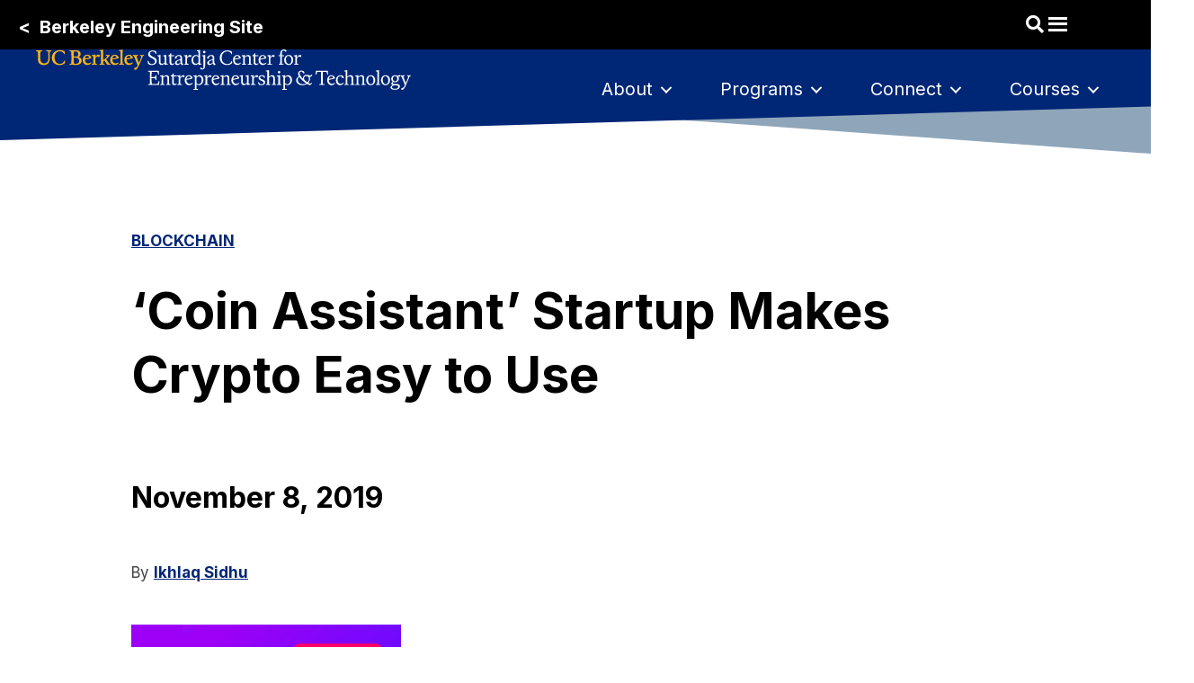

--- FILE ---
content_type: text/html; charset=UTF-8
request_url: https://scet.berkeley.edu/coin-assistant-startup/
body_size: 22885
content:
<!DOCTYPE html>
<html lang="en-US">
<head>
<meta charset="UTF-8" />
<meta name='viewport' content='width=device-width, initial-scale=1.0' />
<meta http-equiv='X-UA-Compatible' content='IE=edge' />
<link rel="profile" href="https://gmpg.org/xfn/11" />
<meta name='robots' content='index, follow, max-image-preview:large, max-snippet:-1, max-video-preview:-1' />
	<style>img:is([sizes="auto" i], [sizes^="auto," i]) { contain-intrinsic-size: 3000px 1500px }</style>
	
	<!-- This site is optimized with the Yoast SEO plugin v26.7 - https://yoast.com/wordpress/plugins/seo/ -->
	<title>&#039;Coin Assistant&#039; Startup Makes Crypto Easy to Use - UC Berkeley Sutardja Center</title>
	<link rel="canonical" href="https://scet.berkeley.edu/coin-assistant-startup/" />
	<meta property="og:locale" content="en_US" />
	<meta property="og:type" content="article" />
	<meta property="og:title" content="&#039;Coin Assistant&#039; Startup Makes Crypto Easy to Use - UC Berkeley Sutardja Center" />
	<meta property="og:description" content="Coin founders Damon Nam and Byron Levels had initially set out to solve a personal problem: their passion for the potential of blockchain was met with an equal frustration for current solutions with high friction, extreme complexity, and poor user experiences. Investigating this problem further, Nam and Levels decided to poll consumers about the core&hellip;" />
	<meta property="og:url" content="https://scet.berkeley.edu/coin-assistant-startup/" />
	<meta property="og:site_name" content="UC Berkeley Sutardja Center" />
	<meta property="article:publisher" content="https://www.facebook.com/SutardjaCenter/" />
	<meta property="article:published_time" content="2019-11-08T20:30:15+00:00" />
	<meta property="article:modified_time" content="2025-08-27T21:11:17+00:00" />
	<meta property="og:image" content="https://scet.berkeley.edu/wp-content/uploads/CoinAssist.png" />
	<meta property="og:image:width" content="1890" />
	<meta property="og:image:height" content="875" />
	<meta property="og:image:type" content="image/png" />
	<meta name="author" content="Ikhlaq Sidhu" />
	<meta name="twitter:card" content="summary_large_image" />
	<meta name="twitter:creator" content="@SutardjaCenter" />
	<meta name="twitter:site" content="@SutardjaCenter" />
	<meta name="twitter:label1" content="Written by" />
	<meta name="twitter:data1" content="Ikhlaq Sidhu" />
	<meta name="twitter:label2" content="Est. reading time" />
	<meta name="twitter:data2" content="3 minutes" />
	<script type="application/ld+json" class="yoast-schema-graph">{"@context":"https://schema.org","@graph":[{"@type":"Article","@id":"https://scet.berkeley.edu/coin-assistant-startup/#article","isPartOf":{"@id":"https://scet.berkeley.edu/coin-assistant-startup/"},"author":{"name":"Ikhlaq Sidhu","@id":"https://scet.berkeley.edu/#/schema/person/324bf7ecb119b8387505e6a32e984c4f"},"headline":"&#8216;Coin Assistant&#8217; Startup Makes Crypto Easy to Use","datePublished":"2019-11-08T20:30:15+00:00","dateModified":"2025-08-27T21:11:17+00:00","mainEntityOfPage":{"@id":"https://scet.berkeley.edu/coin-assistant-startup/"},"wordCount":524,"publisher":{"@id":"https://scet.berkeley.edu/#organization"},"image":{"@id":"https://scet.berkeley.edu/coin-assistant-startup/#primaryimage"},"thumbnailUrl":"https://scet.berkeley.edu/wp-content/uploads/CoinAssist.png","keywords":["berkeley blockchain lab","berkeley method of entrepreneurship","blockchain","crypto startup","cryptocurrency","xcelerator"],"articleSection":["Blockchain","Founder Profiles"],"inLanguage":"en-US"},{"@type":"WebPage","@id":"https://scet.berkeley.edu/coin-assistant-startup/","url":"https://scet.berkeley.edu/coin-assistant-startup/","name":"'Coin Assistant' Startup Makes Crypto Easy to Use - UC Berkeley Sutardja Center","isPartOf":{"@id":"https://scet.berkeley.edu/#website"},"primaryImageOfPage":{"@id":"https://scet.berkeley.edu/coin-assistant-startup/#primaryimage"},"image":{"@id":"https://scet.berkeley.edu/coin-assistant-startup/#primaryimage"},"thumbnailUrl":"https://scet.berkeley.edu/wp-content/uploads/CoinAssist.png","datePublished":"2019-11-08T20:30:15+00:00","dateModified":"2025-08-27T21:11:17+00:00","breadcrumb":{"@id":"https://scet.berkeley.edu/coin-assistant-startup/#breadcrumb"},"inLanguage":"en-US","potentialAction":[{"@type":"ReadAction","target":["https://scet.berkeley.edu/coin-assistant-startup/"]}]},{"@type":"ImageObject","inLanguage":"en-US","@id":"https://scet.berkeley.edu/coin-assistant-startup/#primaryimage","url":"https://scet.berkeley.edu/wp-content/uploads/CoinAssist.png","contentUrl":"https://scet.berkeley.edu/wp-content/uploads/CoinAssist.png","width":1890,"height":875},{"@type":"BreadcrumbList","@id":"https://scet.berkeley.edu/coin-assistant-startup/#breadcrumb","itemListElement":[{"@type":"ListItem","position":1,"name":"Home","item":"https://scet.berkeley.edu/"},{"@type":"ListItem","position":2,"name":"&#8216;Coin Assistant&#8217; Startup Makes Crypto Easy to Use"}]},{"@type":"WebSite","@id":"https://scet.berkeley.edu/#website","url":"https://scet.berkeley.edu/","name":"UC Berkeley Sutardja Center","description":"","publisher":{"@id":"https://scet.berkeley.edu/#organization"},"potentialAction":[{"@type":"SearchAction","target":{"@type":"EntryPoint","urlTemplate":"https://scet.berkeley.edu/?s={search_term_string}"},"query-input":{"@type":"PropertyValueSpecification","valueRequired":true,"valueName":"search_term_string"}}],"inLanguage":"en-US"},{"@type":"Organization","@id":"https://scet.berkeley.edu/#organization","name":"Sutardja Center for Entrepreneurship & Technology","url":"https://scet.berkeley.edu/","logo":{"@type":"ImageObject","inLanguage":"en-US","@id":"https://scet.berkeley.edu/#/schema/logo/image/","url":"https://scet.berkeley.edu/wp-content/uploads/SCET-og-image.jpg","contentUrl":"https://scet.berkeley.edu/wp-content/uploads/SCET-og-image.jpg","width":1200,"height":627,"caption":"Sutardja Center for Entrepreneurship & Technology"},"image":{"@id":"https://scet.berkeley.edu/#/schema/logo/image/"},"sameAs":["https://www.facebook.com/SutardjaCenter/","https://x.com/SutardjaCenter","https://www.instagram.com/sutardjacenter/","https://www.linkedin.com/company/18171949/","https://www.youtube.com/channel/UCPykAtN3GPv5B6WFmu2X_Lg/featured"]},{"@type":"Person","@id":"https://scet.berkeley.edu/#/schema/person/324bf7ecb119b8387505e6a32e984c4f","name":"Ikhlaq Sidhu","image":{"@type":"ImageObject","inLanguage":"en-US","@id":"https://scet.berkeley.edu/#/schema/person/image/","url":"https://secure.gravatar.com/avatar/d855797ed39db0d36d58e02e2b45827e8b821a08d8bf79a601d16d671e420980?s=96&d=mm&r=g","contentUrl":"https://secure.gravatar.com/avatar/d855797ed39db0d36d58e02e2b45827e8b821a08d8bf79a601d16d671e420980?s=96&d=mm&r=g","caption":"Ikhlaq Sidhu"},"url":"https://scet.berkeley.edu/author/12006927/"}]}</script>
	<!-- / Yoast SEO plugin. -->


<link rel='dns-prefetch' href='//js.hs-scripts.com' />
<link rel='dns-prefetch' href='//pro.fontawesome.com' />
<link rel='dns-prefetch' href='//cdnjs.cloudflare.com' />
<link rel='dns-prefetch' href='//fonts.googleapis.com' />
<link href='https://fonts.gstatic.com' crossorigin rel='preconnect' />
<link rel="alternate" type="application/rss+xml" title="UC Berkeley Sutardja Center &raquo; Feed" href="https://scet.berkeley.edu/feed/" />
<link rel="alternate" type="application/rss+xml" title="UC Berkeley Sutardja Center &raquo; Comments Feed" href="https://scet.berkeley.edu/comments/feed/" />
<link rel="preload" href="https://cdnjs.cloudflare.com/ajax/libs/foundicons/3.0.0/foundation-icons.woff" as="font" type="font/woff2" crossorigin="anonymous">
<script>
window._wpemojiSettings = {"baseUrl":"https:\/\/s.w.org\/images\/core\/emoji\/16.0.1\/72x72\/","ext":".png","svgUrl":"https:\/\/s.w.org\/images\/core\/emoji\/16.0.1\/svg\/","svgExt":".svg","source":{"concatemoji":"https:\/\/scet.berkeley.edu\/wp-includes\/js\/wp-emoji-release.min.js?ver=6.8.3"}};
/*! This file is auto-generated */
!function(s,n){var o,i,e;function c(e){try{var t={supportTests:e,timestamp:(new Date).valueOf()};sessionStorage.setItem(o,JSON.stringify(t))}catch(e){}}function p(e,t,n){e.clearRect(0,0,e.canvas.width,e.canvas.height),e.fillText(t,0,0);var t=new Uint32Array(e.getImageData(0,0,e.canvas.width,e.canvas.height).data),a=(e.clearRect(0,0,e.canvas.width,e.canvas.height),e.fillText(n,0,0),new Uint32Array(e.getImageData(0,0,e.canvas.width,e.canvas.height).data));return t.every(function(e,t){return e===a[t]})}function u(e,t){e.clearRect(0,0,e.canvas.width,e.canvas.height),e.fillText(t,0,0);for(var n=e.getImageData(16,16,1,1),a=0;a<n.data.length;a++)if(0!==n.data[a])return!1;return!0}function f(e,t,n,a){switch(t){case"flag":return n(e,"\ud83c\udff3\ufe0f\u200d\u26a7\ufe0f","\ud83c\udff3\ufe0f\u200b\u26a7\ufe0f")?!1:!n(e,"\ud83c\udde8\ud83c\uddf6","\ud83c\udde8\u200b\ud83c\uddf6")&&!n(e,"\ud83c\udff4\udb40\udc67\udb40\udc62\udb40\udc65\udb40\udc6e\udb40\udc67\udb40\udc7f","\ud83c\udff4\u200b\udb40\udc67\u200b\udb40\udc62\u200b\udb40\udc65\u200b\udb40\udc6e\u200b\udb40\udc67\u200b\udb40\udc7f");case"emoji":return!a(e,"\ud83e\udedf")}return!1}function g(e,t,n,a){var r="undefined"!=typeof WorkerGlobalScope&&self instanceof WorkerGlobalScope?new OffscreenCanvas(300,150):s.createElement("canvas"),o=r.getContext("2d",{willReadFrequently:!0}),i=(o.textBaseline="top",o.font="600 32px Arial",{});return e.forEach(function(e){i[e]=t(o,e,n,a)}),i}function t(e){var t=s.createElement("script");t.src=e,t.defer=!0,s.head.appendChild(t)}"undefined"!=typeof Promise&&(o="wpEmojiSettingsSupports",i=["flag","emoji"],n.supports={everything:!0,everythingExceptFlag:!0},e=new Promise(function(e){s.addEventListener("DOMContentLoaded",e,{once:!0})}),new Promise(function(t){var n=function(){try{var e=JSON.parse(sessionStorage.getItem(o));if("object"==typeof e&&"number"==typeof e.timestamp&&(new Date).valueOf()<e.timestamp+604800&&"object"==typeof e.supportTests)return e.supportTests}catch(e){}return null}();if(!n){if("undefined"!=typeof Worker&&"undefined"!=typeof OffscreenCanvas&&"undefined"!=typeof URL&&URL.createObjectURL&&"undefined"!=typeof Blob)try{var e="postMessage("+g.toString()+"("+[JSON.stringify(i),f.toString(),p.toString(),u.toString()].join(",")+"));",a=new Blob([e],{type:"text/javascript"}),r=new Worker(URL.createObjectURL(a),{name:"wpTestEmojiSupports"});return void(r.onmessage=function(e){c(n=e.data),r.terminate(),t(n)})}catch(e){}c(n=g(i,f,p,u))}t(n)}).then(function(e){for(var t in e)n.supports[t]=e[t],n.supports.everything=n.supports.everything&&n.supports[t],"flag"!==t&&(n.supports.everythingExceptFlag=n.supports.everythingExceptFlag&&n.supports[t]);n.supports.everythingExceptFlag=n.supports.everythingExceptFlag&&!n.supports.flag,n.DOMReady=!1,n.readyCallback=function(){n.DOMReady=!0}}).then(function(){return e}).then(function(){var e;n.supports.everything||(n.readyCallback(),(e=n.source||{}).concatemoji?t(e.concatemoji):e.wpemoji&&e.twemoji&&(t(e.twemoji),t(e.wpemoji)))}))}((window,document),window._wpemojiSettings);
</script>
<style id='wp-emoji-styles-inline-css'>

	img.wp-smiley, img.emoji {
		display: inline !important;
		border: none !important;
		box-shadow: none !important;
		height: 1em !important;
		width: 1em !important;
		margin: 0 0.07em !important;
		vertical-align: -0.1em !important;
		background: none !important;
		padding: 0 !important;
	}
</style>
<link rel='stylesheet' id='wp-block-library-css' href='https://scet.berkeley.edu/wp-includes/css/dist/block-library/style.min.css?ver=6.8.3' media='all' />
<style id='wp-block-library-theme-inline-css'>
.wp-block-audio :where(figcaption){color:#555;font-size:13px;text-align:center}.is-dark-theme .wp-block-audio :where(figcaption){color:#ffffffa6}.wp-block-audio{margin:0 0 1em}.wp-block-code{border:1px solid #ccc;border-radius:4px;font-family:Menlo,Consolas,monaco,monospace;padding:.8em 1em}.wp-block-embed :where(figcaption){color:#555;font-size:13px;text-align:center}.is-dark-theme .wp-block-embed :where(figcaption){color:#ffffffa6}.wp-block-embed{margin:0 0 1em}.blocks-gallery-caption{color:#555;font-size:13px;text-align:center}.is-dark-theme .blocks-gallery-caption{color:#ffffffa6}:root :where(.wp-block-image figcaption){color:#555;font-size:13px;text-align:center}.is-dark-theme :root :where(.wp-block-image figcaption){color:#ffffffa6}.wp-block-image{margin:0 0 1em}.wp-block-pullquote{border-bottom:4px solid;border-top:4px solid;color:currentColor;margin-bottom:1.75em}.wp-block-pullquote cite,.wp-block-pullquote footer,.wp-block-pullquote__citation{color:currentColor;font-size:.8125em;font-style:normal;text-transform:uppercase}.wp-block-quote{border-left:.25em solid;margin:0 0 1.75em;padding-left:1em}.wp-block-quote cite,.wp-block-quote footer{color:currentColor;font-size:.8125em;font-style:normal;position:relative}.wp-block-quote:where(.has-text-align-right){border-left:none;border-right:.25em solid;padding-left:0;padding-right:1em}.wp-block-quote:where(.has-text-align-center){border:none;padding-left:0}.wp-block-quote.is-large,.wp-block-quote.is-style-large,.wp-block-quote:where(.is-style-plain){border:none}.wp-block-search .wp-block-search__label{font-weight:700}.wp-block-search__button{border:1px solid #ccc;padding:.375em .625em}:where(.wp-block-group.has-background){padding:1.25em 2.375em}.wp-block-separator.has-css-opacity{opacity:.4}.wp-block-separator{border:none;border-bottom:2px solid;margin-left:auto;margin-right:auto}.wp-block-separator.has-alpha-channel-opacity{opacity:1}.wp-block-separator:not(.is-style-wide):not(.is-style-dots){width:100px}.wp-block-separator.has-background:not(.is-style-dots){border-bottom:none;height:1px}.wp-block-separator.has-background:not(.is-style-wide):not(.is-style-dots){height:2px}.wp-block-table{margin:0 0 1em}.wp-block-table td,.wp-block-table th{word-break:normal}.wp-block-table :where(figcaption){color:#555;font-size:13px;text-align:center}.is-dark-theme .wp-block-table :where(figcaption){color:#ffffffa6}.wp-block-video :where(figcaption){color:#555;font-size:13px;text-align:center}.is-dark-theme .wp-block-video :where(figcaption){color:#ffffffa6}.wp-block-video{margin:0 0 1em}:root :where(.wp-block-template-part.has-background){margin-bottom:0;margin-top:0;padding:1.25em 2.375em}
</style>
<style id='classic-theme-styles-inline-css'>
/*! This file is auto-generated */
.wp-block-button__link{color:#fff;background-color:#32373c;border-radius:9999px;box-shadow:none;text-decoration:none;padding:calc(.667em + 2px) calc(1.333em + 2px);font-size:1.125em}.wp-block-file__button{background:#32373c;color:#fff;text-decoration:none}
</style>
<style id='safe-svg-svg-icon-style-inline-css'>
.safe-svg-cover{text-align:center}.safe-svg-cover .safe-svg-inside{display:inline-block;max-width:100%}.safe-svg-cover svg{fill:currentColor;height:100%;max-height:100%;max-width:100%;width:100%}

</style>
<style id='feedzy-rss-feeds-loop-style-inline-css'>
.wp-block-feedzy-rss-feeds-loop{display:grid;gap:24px;grid-template-columns:repeat(1,1fr)}@media(min-width:782px){.wp-block-feedzy-rss-feeds-loop.feedzy-loop-columns-2,.wp-block-feedzy-rss-feeds-loop.feedzy-loop-columns-3,.wp-block-feedzy-rss-feeds-loop.feedzy-loop-columns-4,.wp-block-feedzy-rss-feeds-loop.feedzy-loop-columns-5{grid-template-columns:repeat(2,1fr)}}@media(min-width:960px){.wp-block-feedzy-rss-feeds-loop.feedzy-loop-columns-2{grid-template-columns:repeat(2,1fr)}.wp-block-feedzy-rss-feeds-loop.feedzy-loop-columns-3{grid-template-columns:repeat(3,1fr)}.wp-block-feedzy-rss-feeds-loop.feedzy-loop-columns-4{grid-template-columns:repeat(4,1fr)}.wp-block-feedzy-rss-feeds-loop.feedzy-loop-columns-5{grid-template-columns:repeat(5,1fr)}}.wp-block-feedzy-rss-feeds-loop .wp-block-image.is-style-rounded img{border-radius:9999px}.wp-block-feedzy-rss-feeds-loop .wp-block-image:has(:is(img:not([src]),img[src=""])){display:none}

</style>
<style id='pdfemb-pdf-embedder-viewer-style-inline-css'>
.wp-block-pdfemb-pdf-embedder-viewer{max-width:none}

</style>
<style id='global-styles-inline-css'>
:root{--wp--preset--aspect-ratio--square: 1;--wp--preset--aspect-ratio--4-3: 4/3;--wp--preset--aspect-ratio--3-4: 3/4;--wp--preset--aspect-ratio--3-2: 3/2;--wp--preset--aspect-ratio--2-3: 2/3;--wp--preset--aspect-ratio--16-9: 16/9;--wp--preset--aspect-ratio--9-16: 9/16;--wp--preset--color--black: #000000;--wp--preset--color--cyan-bluish-gray: #abb8c3;--wp--preset--color--white: #ffffff;--wp--preset--color--pale-pink: #f78da7;--wp--preset--color--vivid-red: #cf2e2e;--wp--preset--color--luminous-vivid-orange: #ff6900;--wp--preset--color--luminous-vivid-amber: #fcb900;--wp--preset--color--light-green-cyan: #7bdcb5;--wp--preset--color--vivid-green-cyan: #00d084;--wp--preset--color--pale-cyan-blue: #8ed1fc;--wp--preset--color--vivid-cyan-blue: #0693e3;--wp--preset--color--vivid-purple: #9b51e0;--wp--preset--gradient--vivid-cyan-blue-to-vivid-purple: linear-gradient(135deg,rgba(6,147,227,1) 0%,rgb(155,81,224) 100%);--wp--preset--gradient--light-green-cyan-to-vivid-green-cyan: linear-gradient(135deg,rgb(122,220,180) 0%,rgb(0,208,130) 100%);--wp--preset--gradient--luminous-vivid-amber-to-luminous-vivid-orange: linear-gradient(135deg,rgba(252,185,0,1) 0%,rgba(255,105,0,1) 100%);--wp--preset--gradient--luminous-vivid-orange-to-vivid-red: linear-gradient(135deg,rgba(255,105,0,1) 0%,rgb(207,46,46) 100%);--wp--preset--gradient--very-light-gray-to-cyan-bluish-gray: linear-gradient(135deg,rgb(238,238,238) 0%,rgb(169,184,195) 100%);--wp--preset--gradient--cool-to-warm-spectrum: linear-gradient(135deg,rgb(74,234,220) 0%,rgb(151,120,209) 20%,rgb(207,42,186) 40%,rgb(238,44,130) 60%,rgb(251,105,98) 80%,rgb(254,248,76) 100%);--wp--preset--gradient--blush-light-purple: linear-gradient(135deg,rgb(255,206,236) 0%,rgb(152,150,240) 100%);--wp--preset--gradient--blush-bordeaux: linear-gradient(135deg,rgb(254,205,165) 0%,rgb(254,45,45) 50%,rgb(107,0,62) 100%);--wp--preset--gradient--luminous-dusk: linear-gradient(135deg,rgb(255,203,112) 0%,rgb(199,81,192) 50%,rgb(65,88,208) 100%);--wp--preset--gradient--pale-ocean: linear-gradient(135deg,rgb(255,245,203) 0%,rgb(182,227,212) 50%,rgb(51,167,181) 100%);--wp--preset--gradient--electric-grass: linear-gradient(135deg,rgb(202,248,128) 0%,rgb(113,206,126) 100%);--wp--preset--gradient--midnight: linear-gradient(135deg,rgb(2,3,129) 0%,rgb(40,116,252) 100%);--wp--preset--font-size--small: 13px;--wp--preset--font-size--medium: 20px;--wp--preset--font-size--large: 36px;--wp--preset--font-size--x-large: 42px;--wp--preset--spacing--20: 0.44rem;--wp--preset--spacing--30: 0.67rem;--wp--preset--spacing--40: 1rem;--wp--preset--spacing--50: 1.5rem;--wp--preset--spacing--60: 2.25rem;--wp--preset--spacing--70: 3.38rem;--wp--preset--spacing--80: 5.06rem;--wp--preset--shadow--natural: 6px 6px 9px rgba(0, 0, 0, 0.2);--wp--preset--shadow--deep: 12px 12px 50px rgba(0, 0, 0, 0.4);--wp--preset--shadow--sharp: 6px 6px 0px rgba(0, 0, 0, 0.2);--wp--preset--shadow--outlined: 6px 6px 0px -3px rgba(255, 255, 255, 1), 6px 6px rgba(0, 0, 0, 1);--wp--preset--shadow--crisp: 6px 6px 0px rgba(0, 0, 0, 1);}:where(.is-layout-flex){gap: 0.5em;}:where(.is-layout-grid){gap: 0.5em;}body .is-layout-flex{display: flex;}.is-layout-flex{flex-wrap: wrap;align-items: center;}.is-layout-flex > :is(*, div){margin: 0;}body .is-layout-grid{display: grid;}.is-layout-grid > :is(*, div){margin: 0;}:where(.wp-block-columns.is-layout-flex){gap: 2em;}:where(.wp-block-columns.is-layout-grid){gap: 2em;}:where(.wp-block-post-template.is-layout-flex){gap: 1.25em;}:where(.wp-block-post-template.is-layout-grid){gap: 1.25em;}.has-black-color{color: var(--wp--preset--color--black) !important;}.has-cyan-bluish-gray-color{color: var(--wp--preset--color--cyan-bluish-gray) !important;}.has-white-color{color: var(--wp--preset--color--white) !important;}.has-pale-pink-color{color: var(--wp--preset--color--pale-pink) !important;}.has-vivid-red-color{color: var(--wp--preset--color--vivid-red) !important;}.has-luminous-vivid-orange-color{color: var(--wp--preset--color--luminous-vivid-orange) !important;}.has-luminous-vivid-amber-color{color: var(--wp--preset--color--luminous-vivid-amber) !important;}.has-light-green-cyan-color{color: var(--wp--preset--color--light-green-cyan) !important;}.has-vivid-green-cyan-color{color: var(--wp--preset--color--vivid-green-cyan) !important;}.has-pale-cyan-blue-color{color: var(--wp--preset--color--pale-cyan-blue) !important;}.has-vivid-cyan-blue-color{color: var(--wp--preset--color--vivid-cyan-blue) !important;}.has-vivid-purple-color{color: var(--wp--preset--color--vivid-purple) !important;}.has-black-background-color{background-color: var(--wp--preset--color--black) !important;}.has-cyan-bluish-gray-background-color{background-color: var(--wp--preset--color--cyan-bluish-gray) !important;}.has-white-background-color{background-color: var(--wp--preset--color--white) !important;}.has-pale-pink-background-color{background-color: var(--wp--preset--color--pale-pink) !important;}.has-vivid-red-background-color{background-color: var(--wp--preset--color--vivid-red) !important;}.has-luminous-vivid-orange-background-color{background-color: var(--wp--preset--color--luminous-vivid-orange) !important;}.has-luminous-vivid-amber-background-color{background-color: var(--wp--preset--color--luminous-vivid-amber) !important;}.has-light-green-cyan-background-color{background-color: var(--wp--preset--color--light-green-cyan) !important;}.has-vivid-green-cyan-background-color{background-color: var(--wp--preset--color--vivid-green-cyan) !important;}.has-pale-cyan-blue-background-color{background-color: var(--wp--preset--color--pale-cyan-blue) !important;}.has-vivid-cyan-blue-background-color{background-color: var(--wp--preset--color--vivid-cyan-blue) !important;}.has-vivid-purple-background-color{background-color: var(--wp--preset--color--vivid-purple) !important;}.has-black-border-color{border-color: var(--wp--preset--color--black) !important;}.has-cyan-bluish-gray-border-color{border-color: var(--wp--preset--color--cyan-bluish-gray) !important;}.has-white-border-color{border-color: var(--wp--preset--color--white) !important;}.has-pale-pink-border-color{border-color: var(--wp--preset--color--pale-pink) !important;}.has-vivid-red-border-color{border-color: var(--wp--preset--color--vivid-red) !important;}.has-luminous-vivid-orange-border-color{border-color: var(--wp--preset--color--luminous-vivid-orange) !important;}.has-luminous-vivid-amber-border-color{border-color: var(--wp--preset--color--luminous-vivid-amber) !important;}.has-light-green-cyan-border-color{border-color: var(--wp--preset--color--light-green-cyan) !important;}.has-vivid-green-cyan-border-color{border-color: var(--wp--preset--color--vivid-green-cyan) !important;}.has-pale-cyan-blue-border-color{border-color: var(--wp--preset--color--pale-cyan-blue) !important;}.has-vivid-cyan-blue-border-color{border-color: var(--wp--preset--color--vivid-cyan-blue) !important;}.has-vivid-purple-border-color{border-color: var(--wp--preset--color--vivid-purple) !important;}.has-vivid-cyan-blue-to-vivid-purple-gradient-background{background: var(--wp--preset--gradient--vivid-cyan-blue-to-vivid-purple) !important;}.has-light-green-cyan-to-vivid-green-cyan-gradient-background{background: var(--wp--preset--gradient--light-green-cyan-to-vivid-green-cyan) !important;}.has-luminous-vivid-amber-to-luminous-vivid-orange-gradient-background{background: var(--wp--preset--gradient--luminous-vivid-amber-to-luminous-vivid-orange) !important;}.has-luminous-vivid-orange-to-vivid-red-gradient-background{background: var(--wp--preset--gradient--luminous-vivid-orange-to-vivid-red) !important;}.has-very-light-gray-to-cyan-bluish-gray-gradient-background{background: var(--wp--preset--gradient--very-light-gray-to-cyan-bluish-gray) !important;}.has-cool-to-warm-spectrum-gradient-background{background: var(--wp--preset--gradient--cool-to-warm-spectrum) !important;}.has-blush-light-purple-gradient-background{background: var(--wp--preset--gradient--blush-light-purple) !important;}.has-blush-bordeaux-gradient-background{background: var(--wp--preset--gradient--blush-bordeaux) !important;}.has-luminous-dusk-gradient-background{background: var(--wp--preset--gradient--luminous-dusk) !important;}.has-pale-ocean-gradient-background{background: var(--wp--preset--gradient--pale-ocean) !important;}.has-electric-grass-gradient-background{background: var(--wp--preset--gradient--electric-grass) !important;}.has-midnight-gradient-background{background: var(--wp--preset--gradient--midnight) !important;}.has-small-font-size{font-size: var(--wp--preset--font-size--small) !important;}.has-medium-font-size{font-size: var(--wp--preset--font-size--medium) !important;}.has-large-font-size{font-size: var(--wp--preset--font-size--large) !important;}.has-x-large-font-size{font-size: var(--wp--preset--font-size--x-large) !important;}
:where(.wp-block-post-template.is-layout-flex){gap: 1.25em;}:where(.wp-block-post-template.is-layout-grid){gap: 1.25em;}
:where(.wp-block-columns.is-layout-flex){gap: 2em;}:where(.wp-block-columns.is-layout-grid){gap: 2em;}
:root :where(.wp-block-pullquote){font-size: 1.5em;line-height: 1.6;}
</style>
<link rel='stylesheet' id='contact-form-7-css' href='https://scet.berkeley.edu/wp-content/plugins/contact-form-7/includes/css/styles.css?ver=6.1.4' media='all' />
<link rel='stylesheet' id='flexy-breadcrumb-css' href='https://scet.berkeley.edu/wp-content/plugins/flexy-breadcrumb/public/css/flexy-breadcrumb-public.css?ver=1.2.1' media='all' />
<link rel='stylesheet' id='flexy-breadcrumb-font-awesome-css' href='https://scet.berkeley.edu/wp-content/plugins/flexy-breadcrumb/public/css/font-awesome.min.css?ver=4.7.0' media='all' />
<link rel='stylesheet' id='font-awesome-5-css' href='https://pro.fontawesome.com/releases/v5.15.4/css/all.css?ver=2.10.0.5' media='all' />
<link rel='stylesheet' id='foundation-icons-css' href='https://cdnjs.cloudflare.com/ajax/libs/foundicons/3.0.0/foundation-icons.css?ver=2.10.0.5' media='all' />
<link rel='stylesheet' id='dashicons-css' href='https://scet.berkeley.edu/wp-includes/css/dashicons.min.css?ver=6.8.3' media='all' />
<link rel='stylesheet' id='fl-builder-layout-bundle-b3f042fbbfcf4f70f969eff1a95e2ec2-css' href='https://scet.berkeley.edu/wp-content/uploads/bb-plugin/cache/b3f042fbbfcf4f70f969eff1a95e2ec2-layout-bundle.css?ver=2.10.0.5-1.5.2.1' media='all' />
<link rel='stylesheet' id='parent-style-css' href='https://scet.berkeley.edu/wp-content/themes/bb-theme/style.css?ver=1.7.8' media='all' />
<link rel='stylesheet' id='child-style-css' href='https://scet.berkeley.edu/wp-content/themes/bb-theme-child/style.css?ver=1.0' media='all' />
<link rel='stylesheet' id='tablepress-default-css' href='https://scet.berkeley.edu/wp-content/plugins/tablepress/css/build/default.css?ver=3.2.6' media='all' />
<link rel='stylesheet' id='font-awesome-css' href='https://scet.berkeley.edu/wp-content/plugins/bb-plugin/fonts/fontawesome/5.15.4/css/v4-shims.min.css?ver=2.10.0.5' media='all' />
<link rel='stylesheet' id='jquery-magnificpopup-css' href='https://scet.berkeley.edu/wp-content/plugins/bb-plugin/css/jquery.magnificpopup.min.css?ver=2.10.0.5' media='all' />
<link rel='stylesheet' id='base-css' href='https://scet.berkeley.edu/wp-content/themes/bb-theme/css/base.min.css?ver=1.7.8' media='all' />
<link rel='stylesheet' id='fl-automator-skin-css' href='https://scet.berkeley.edu/wp-content/uploads/bb-theme/skin-696de2ca2c95f.css?ver=1.7.8' media='all' />
<link rel='stylesheet' id='fl-builder-google-fonts-c93352c6e786edd50134802e3017ced7-css' href='//fonts.googleapis.com/css?family=Inter%3A300%2C400%2C700%2C700&#038;ver=6.8.3' media='all' />
<script src="https://scet.berkeley.edu/wp-includes/js/jquery/jquery.min.js?ver=3.7.1" id="jquery-core-js"></script>
<script src="https://scet.berkeley.edu/wp-includes/js/jquery/jquery-migrate.min.js?ver=3.4.1" id="jquery-migrate-js"></script>
<script src="https://scet.berkeley.edu/wp-content/themes/bb-theme-child/scripts/d3.js?ver=6.8.3" id="d3-js"></script>
<script src="https://scet.berkeley.edu/wp-content/themes/bb-theme-child/scripts/num-students.js?ver=6.8.3" id="num-students-js"></script>
<link rel="https://api.w.org/" href="https://scet.berkeley.edu/wp-json/" /><link rel="alternate" title="JSON" type="application/json" href="https://scet.berkeley.edu/wp-json/wp/v2/posts/10458" /><link rel='shortlink' href='https://scet.berkeley.edu/?p=10458' />
<link rel="alternate" title="oEmbed (JSON)" type="application/json+oembed" href="https://scet.berkeley.edu/wp-json/oembed/1.0/embed?url=https%3A%2F%2Fscet.berkeley.edu%2Fcoin-assistant-startup%2F" />
<link rel="alternate" title="oEmbed (XML)" type="text/xml+oembed" href="https://scet.berkeley.edu/wp-json/oembed/1.0/embed?url=https%3A%2F%2Fscet.berkeley.edu%2Fcoin-assistant-startup%2F&#038;format=xml" />
<style type="text/css">
.feedzy-rss-link-icon:after {
	content: url("https://scet.berkeley.edu/wp-content/plugins/feedzy-rss-feeds/img/external-link.png");
	margin-left: 3px;
}
</style>
		
            <style type="text/css">              
                
                /* Background color */
                .fbc-page .fbc-wrap .fbc-items {
                    background-color: #ffffff;
                }
                /* Items font size */
                .fbc-page .fbc-wrap .fbc-items li {
                    font-size: 16px;
                }
                
                /* Items' link color */
                .fbc-page .fbc-wrap .fbc-items li a {
                    color: #003262;                    
                }
                
                /* Seprator color */
                .fbc-page .fbc-wrap .fbc-items li .fbc-separator {
                    color: #003262;
                }
                
                /* Active item & end-text color */
                .fbc-page .fbc-wrap .fbc-items li.active span,
                .fbc-page .fbc-wrap .fbc-items li .fbc-end-text {
                    color: #003262;
                    font-size: 16px;
                }
            </style>

            			<!-- DO NOT COPY THIS SNIPPET! Start of Page Analytics Tracking for HubSpot WordPress plugin v11.3.37-->
			<script class="hsq-set-content-id" data-content-id="blog-post">
				var _hsq = _hsq || [];
				_hsq.push(["setContentType", "blog-post"]);
			</script>
			<!-- DO NOT COPY THIS SNIPPET! End of Page Analytics Tracking for HubSpot WordPress plugin -->
			<link rel="icon" href="https://scet.berkeley.edu/wp-content/uploads/cropped-21687920_1557226411024745_5027852822475167503_n-32x32.jpg" sizes="32x32" />
<link rel="icon" href="https://scet.berkeley.edu/wp-content/uploads/cropped-21687920_1557226411024745_5027852822475167503_n-192x192.jpg" sizes="192x192" />
<link rel="apple-touch-icon" href="https://scet.berkeley.edu/wp-content/uploads/cropped-21687920_1557226411024745_5027852822475167503_n-180x180.jpg" />
<meta name="msapplication-TileImage" content="https://scet.berkeley.edu/wp-content/uploads/cropped-21687920_1557226411024745_5027852822475167503_n-270x270.jpg" />
		<style id="wp-custom-css">
			
/* font settings */
html { font-size: 14px; } 
@media (max-width: 768px) {
  html { font-size: 12px; } /* 1rem = 12px */
}

/* Custom video time stamp layer styling to fix text clipped issue */
.mejs-time.mejs-currenttime-container, .mejs-time.mejs-duration-container {
   position: relative;
   height: 30px;
	text-align: center;
}
span.mejs-currenttime, span.mejs-duration {
   overflow:auto;
   display: block;
   height: 30px;
	z-index:100;
}


#lockedbox .action-item a, #lockedbox .action-item p {
	font-size: .9rem;
}
/* disable ninja popup on professional programs pages */
.single-professional_program div#snppopup-exit, body.page-id-23132 div#snppopup-exit {
    display: none;
}
/* Base styles for desktop-first approach, "extra-large" in beaver builder*/
p, p span, li {
font-size: 1.43rem;
/* 	font-size: clamp(0.9rem, 2vw, 1.4rem); */
font-style: normal;
font-weight: 500;
line-height: 1.5 !important;
}

/* This is set as px in WordPress but we need it to be rem */
.wp-block-image figcaption {
    color: #555;
    /* font-size: 13px; original style */
	  font-size: 0.875rem;
    text-align: center;
}
.wp-caption p.wp-caption-text {
    font-size: .6875rem;
    line-height: 1.05rem;
    margin: 0;
    padding: 5px
}
/* this is to override the default wordpress style which is set to 13px so that we can have a relative unit instead for accessibility */
a.bx-pager-link {
	min-width: 24px; 
	min-height: 24px;
} 
.login #backtoblog, .login #nav {
		font-size: .8125rem;
}

a {
/* 	color: #0D2DFA; */
	font-weight: 600;
	line-height: 1.5；
}
a:hover, a span:hover {
	color: #1E3AF2;
}
#fl-main-content a {
/* 	color: #0D2DFA; */
    text-decoration: underline; /* Ensures the link is underlined */
    text-decoration-thickness: 1px; /* Controls the thickness of the underline */
    text-underline-offset: 2px; /* Creates space between the text and the underline */
    transition: color 0.3s ease, text-decoration-thickness 0.3s ease; /* Smooth transitions */
}


h1 span, h1, h1 a{
	color:#002676;
  font-size: 4rem;
	line-height: 6rem;
	font-weight: 700 ;
	border: hidden ;
}

h2 span, h2 {
	color:#002676;
  font-size: 2.8rem;
	line-height: 1.5;
	font-weight: 700 !important;
}

h3 span, h3, h3 a{
	color:#002676;
  font-size: 1.75rem;
	line-height: 1.3;
	font-weight: 700 !important;
}

h4 > span, h4, h4 a {
	color:#002676;
	font-size: 1.5rem;
	line-height: 1.5;
	font-weight: 700 !important;
}

//button styles
.yellow_button a{
    border-radius:4px !important;
}

.yellow_button a:hover{
    background-color: #C4820E !important;
}

.yellow_button a:hover span{
    color:white !important;
}

.yellow_button span{
    color:#002676 !important;
    font-weight:700;
}

/* hero banner headings */
#hero-default-h1 h1 span, #hero-default-h1 h1{
  font-size: 3rem;
	line-height:4.5rem;
	font-weight:700;
	color:#002676;
	border: hidden !important;
}

a.dark-bck-link {
	color: #fff;
}

blockquote{
	font-size: 1.75rem;
  font-weight: 500
}
.calendar-header {
    font-size: 1rem;
    margin-top: 8px;
    margin-bottom: 7px;
}
.calendar-name {
    margin-bottom: 7px;
    color: #c4820e;
    font-weight: 500;
}
.calendar-deadline {
    font-size: 1rem;
}
.breadcrumb li span {
    font-size: 1.25rem;
}
@media (max-width: 768px) {
	nav ul.sub-menu a {
		color: white !important;
	}
}

.mce-success-response {
 color: #002676 !important;
	
}
/* this is a hack to get rid of the border bottom line in the hero banner. 
*/
.hero-banner h1 {
    border: hidden !important;
}

.hero-banner {
	display:none;
}
/* end hack
*/
ul.fine-print {
	list-style-type: none;	
	padding: 0;
}
ul.fine-print li {
	  display: inline-block;
    float: left;
    margin-right: 20px;
    margin-top: -10px
}
a.gold-link {
	color: #fdb515 !important;
}

h1 span.fl-heading-text {
	border-bottom: 3px solid;
	border-color: #dddddd;
	padding-bottom: 10px
}

@media (max-width: 768px) {
	.program-info {
		display: inline-block;
    width: calc(33% - 5px) !important;
	}
}

.underline-button a:link, .underline-button a:visited {
    font-size: 1.5rem;
    margin-top: 15px;
    padding-right: 10px;
    padding-top: 6px;
    padding-bottom: 3px;
    color: #000;
    text-decoration: none;
    border-bottom: 1.5px solid #000;
    display: inline-block;
    font-weight: 500;
    margin-right: 30px;
}

.underline-button a:hover, .underine-button a:active {
    font-size: 1.5rem;
    margin-top: 15px;
    padding-right: 10px;
    padding-top: 6px;
    padding-bottom: 3px;
    color: #c48215;
    text-decoration: none;
    border-bottom: 1.5px solid #c48215;
    display: inline-block;
    font-weight: 500;
    margin-right: 30px;
}

.underline-button-white a:link, .underline-button-white a:visited {
    font-size: 1.5rem;
    margin-top: 15px;
    padding-right: 10px;
    padding-top: 6px;
    padding-bottom: 3px;
    color: #ffffff;
    text-decoration: none;
    border-bottom: 1.5px solid #fff;
    display: inline-block;
    font-weight: 500;
    margin-right: 30px;
}

.underline-button-white a:hover, .underine-button-white a:active {
    font-size: 1.5rem;
    margin-top: 15px;
    padding-right: 10px;
    padding-top: 6px;
    padding-bottom: 3px;
    color: #fff; !important
    text-decoration: none;
    border-bottom: 1.5px solid #fff;
    display: inline-block;
    font-weight: 500;
    margin-right: 30px;
}

.down-right-arrow {
	margin-left: 5px;
}

.tablepress {
    color: #00000;
    font-weight: 500;
}

.tablepress a{
    font-weight: 500;
}

.tablepress tfoot th, .tablepress thead th {
    background-color: #fff;
    font-weight: 600;
} 

.tablepress .odd td {
    background-color: #fff;
    padding-right: 30px;
    padding-bottom: 15px;
    padding-top: 15px;
}

.tablepress .even td {
    padding-right: 30px;
    padding-bottom: 15px;
    padding-top: 15px;
}

.sidebar_heading{
	padding-top: 20px;
}

.sidebar_image{
	padding-left: 30px;
	padding-right: 30px;
	padding-top: 20px;
	padding-bottom: 20px;
}

.sidebar_button{
    background: #002676 !important;
    color: #002676 !important;
    font-size: 1rem !important;
    font-weight: 500 !important;
    padding: .6em 1.6em !important;
		text-align: center;
	  min-width: 150;
}

.sidebar_paragraph {
	padding-right: 30px;
}

.fl-content-left {
	border: none;
}

.fl-sidebar {
	background-color: #f9f9f9;
}
::selection {
  background: #fdb515;
}

.fellows-button {
		font-size: 1.1875rem;
    font-weight: 500;
    display: block;
    width: 200px;
    text-align: center;
    padding: 8px 18px;
    border: 1px solid #fdb515;
    color: white;
    background-color: #002676;
    margin: 0 auto !important;
}
.job-button {
		font-size: 19px;
    font-weight: 500;
    display: block;
    width: 139px;
    text-align: center;
    padding: 8px 18px;
    border: 1px solid #fdb515;
    color: white;
    background-color: #002676;
    margin: 0 auto !important;
}
/* #mega-menu-wrap-header #mega-menu-header > li.mega-menu-item > a.mega-menu-link:hover, #mega-menu-wrap-header #mega-menu-header > li.mega-menu-item > a.mega-menu-link {
	padding: 10px !important;
} */


/* start SITEWIDE: MOBILE MENU */

@media (max-width: 768px) {
	.sub-menu .menu-item a::before {
		content: '' !important;
		margin-right: 0px !important;
	}

	.sub-menu .menu-item {
		margin-left: 14px;
	}
	
}

/* end SITEWIDE: MOBILE MENU */

h1 span.fl-heading-text {
    line-height: 1.5em;
    display: block;
}
p, ol, ul {
	margin: 0 0 20px;
}
.faq-bottom {
	max-width: 960px;
	margin: 0 auto;
}
li#mega-menu-item-3157 a {
    font-size: 13px;
}
a.mega-menu-link {
	line-height: 1.5em !important;
}
li#mega-menu-item-custom_html-8 {
    margin-left: 9px !important;
}
/* professionals css */
.page-id-14359 nav ul.sub-menu a {
	color: #002676 !important;
}


.page-id-14359 p, .page-id-14359 span, .page-id-14359 div,
.parent-pageid-14359 p, .parent-pageid-14359 span, .parent-pageid-14359 div {

}
.page-id-14359 h2, .page-id-14359 h3, .page-id-14359 h4, .page-id-14359 h5, .page-id-14359 h2 span, .page-id-14359 h3 span, .page-id-14359 h4 span, .page-id-14359 h5 span, .parent-pageid-14359 h2, .parent-pageid-14359 h3, .parent-pageid-14359 h4, .parent-pageid-14359 h5, .parent-pageid-14359 h2 span, .parent-pageid-14359 h3 span, .parent-pageid-14359 h4 span, .parent-pageid-14359 h5 span  {
	font-family: "Freight Sans Pro",arial,sans-serif !important;
}


.page-id-14359 ul, .parent-pageid-14359 ul {
	list-style-type: disc !important;
}

img.fl-photo-img.wp-image-14297.size-thumbnail.fl-node-61772641a0786-img-1, img.fl-photo-img.wp-image-14297.size-thumbnail {
    min-height: 60px;
}
img.fl-photo-img.wp-image-14297.size-thumbnail {
    min-height: 60px;
}

nav a {
	font-weight: 500;
	font-size: 1.1em;
}
nav .sub-menu a {
		font-weight: 500;
	font-size: 1em;
	padding: .5em 1em;
}
/* a.fl-button {
    border: none !important;
} */

@media only screen and (max-width: 390px) {
	.professional-hero h1 > span, .professional-hero h2 > span {
		font-size: 80%;
	}
}
/* end professionals css */

img.fl-photo-img.wp-image-14205.size-thumbnail.fl-node-61772641a0786-img-1 {
    min-height: 64px;
}
img.avatar.avatar-100.wp-user-avatar.wp-user-avatar-100.alignnone.photo {
	margin: 0;
}

.fbc-items a {
    font-weight: 400;
}

.fbc-items li.active span {
    font-weight: 600;
}

strong {
	font-weight: 600;
}
.fl-page-header {
	background-image: none !important;
}
.tribe-events-event-image img.attachment-full.size-full.wp-post-image {
    max-width: 100% !important;
}
.tribe-events-cal-links {
    display: none !important;
}

wpcf7 form.sent .wpcf7-response-output {
    border-color: #002676 !important;
}
.wpcf7-response-output {
    color: #002676 !important;;
}
a.mega-menu-link {
    font-weight: 600 !important;
	  font-size: 16px !important;
	  padding: 4px 8px !important;
}
/* span, div {
    font-family: 'Freight Sans Pro';
} */
.highlighted-link {
    color: #c4820e !important;
}

.scet-side-menu a{
    color: #002676;
    font-weight: 400;
    font-size: 15px;
}

.scet-side-menu .fl-accordion-item {
    border: none;
    margin: 0px;
    font-size: 15px;
}

.scet-side-menu .fl-accordion-button {
   padding: 5px 5px;
}

.scet-side-menu .fl-accordion-button a {
    font-size: 17px;
}
.mega-menu-link {
	color: #002676 !important;
}
b, strong {
	font-weight: 600;
}
.fl-page-nav-search {
	display: none;
}

.tribe-events-event-image img {
	height: auto;
	max-width: 300px !important;
	float: left;
	margin-right: 10px;
}
h5 {
	font-family: "Freight Micro Pro";
}




#mega-menu-wrap-header {
	width: 100%;
}
.fl-page-header-container.container {
    max-width: 1161px;
}
.fl-accordion button {
  background-color: #fdb515;
  color: white;
  border-radius: 0;
  padding: 10px 24px;
  font-weight: 800 !important;
}

input {
border-radius: 0 !important;
}
.fl-button {
  border-radius: 0px ;
	background-color: #fdb515;
  border: none; 
  color: #002676 !important;
	box-shadow: 1px 1px 10px rgba(0,0,0,.2); 
} 
.fl-button:hover {
	background-color: #002676;
	/*border: none;*/
	box-shadow: none;
	color: #fff !important;
}
.get-updates .fl-button {
    color: white !important;
}
.youtube-container {
    position: relative;
    width: 100%;
    height: 0;
    padding-bottom: 56.25%;
}
.youtube-video {
    position: absolute;
    top: 0;
    left: 0;
    width: 100%;
    height: 100%;
}
#action-accord input {
    color: #000;
}

.sticky-row-top {
    position: -webkit-sticky !important;
    position: sticky !important;
    top: 0 !important;
    z-index: 100 !important;
    width: 100%;
}
a.wp-embed-more {
  color: #0073aa !important; 
}

a.wp-embed-more:hover {
  color: #005177 !important; 
}

.visually-hidden {
  position: absolute !important;
  width: 1px;
  height: 1px;
  padding: 0;
  margin: -1px;
  overflow: hidden;
  clip: rect(0, 0, 0, 0);
  border: 0;
}

 .no-hand {   
	    pointer-events: none;
	}


body.postid-12814 .fl-node-5fbd59a43f35c > .fl-row-content-wrap {
background-position: bottom !important;
}
body.postid-12831 .fl-node-5fbd59a43f35c > .fl-row-content-wrap {
background-position: 0% 65% !important;
}

@import url('https://fonts.googleapis.com/css2?family=Source+Serif+4:wght@400;700&display=swap');


#news_content .wp-block-heading {

font-family: "inter",serif !important;
font-weight:bold;
font-size: 32px !important;
color: #333333 !important;
text-align: left !important;
line-height: 1.5 !important; 
}

#news_content .wp-block-list li {
font-family: "Source Serif 4", serif !important;
font-size: 24px !important;
	font-weight:400;
list-style-type: square !important;
margin-left: 20px !important;
color: #262626 !important;
line-height: 1.5 !important; 
}

#news_content p {
font-family: "Source Serif 4", serif !important;
font-size: 24px !important;
font-weight:400;
line-height: 1.5 !important;
color: #262626 !important;
margin-bottom: 1em !important; 
}
		</style>
		<script id="fl-theme-custom-js">const makeAccessible = () => {
  const currentTimes = document.querySelectorAll('.mejs-currenttime');
  const durations = document.querySelectorAll('.mejs-duration');

  if (currentTimes.length === 0 && durations.length === 0) return;

  currentTimes.forEach(el => {
    el.setAttribute('tabindex', '0');
    //el.setAttribute('aria-label', 'Current playback time');
  });

  durations.forEach(el => {
    el.setAttribute('tabindex', '0');
    //el.setAttribute('aria-label', 'Total duration');
  });

  clearInterval(waitForMejs);
};

const waitForMejs = setInterval(makeAccessible, 500); // Retry until it finds elements
</script>
<!-- Google tag (gtag.js) -->
<script async src="https://www.googletagmanager.com/gtag/js?id=AW-16495605657"></script>
<script>
  window.dataLayer = window.dataLayer || [];
  function gtag(){dataLayer.push(arguments);}
  gtag('js', new Date());

  // Configure the Google Ads tags
  gtag('config', 'AW-16495605657');
  gtag('config', 'AW-16545200496');
  gtag('config', 'G-BVTJFJY77Y');
</script>

<!-- Google Ads event snippet for form submission -->
<script>
  document.addEventListener('wpcf7mailsent', function(event) {
    console.log("Conversion sent to Google Ads");
    gtag('event', 'conversion', {
      'send_to': 'AW-16545200496/nAS2CL__lMEZEPDyrtE9'
    });
  }, false);
</script>


<!-- Meta Pixel Code -->
<script>
!function(f,b,e,v,n,t,s)
{if(f.fbq)return;n=f.fbq=function(){n.callMethod?
n.callMethod.apply(n,arguments):n.queue.push(arguments)};
if(!f._fbq)f._fbq=n;n.push=n;n.loaded=!0;n.version='2.0';
n.queue=[];t=b.createElement(e);t.async=!0;
t.src=v;s=b.getElementsByTagName(e)[0];
s.parentNode.insertBefore(t,s)}(window, document,'script',
'https://connect.facebook.net/en_US/fbevents.js');
fbq('init', '947970440561456');
fbq('track', 'PageView');
</script>
<noscript><img height="1" width="1" style="display:none"
src="https://www.facebook.com/tr?id=947970440561456&ev=PageView&noscript=1"
/></noscript>
<!-- End Meta Pixel Code -->
<meta name="facebook-domain-verification" content="yjl3lqbsdusmoyp0i59yyp114j8cpf" />

</head>
<body class="wp-singular post-template-default single single-post postid-10458 single-format-standard wp-theme-bb-theme wp-child-theme-bb-theme-child fl-builder-2-10-0-5 fl-themer-1-5-2-1 fl-theme-1-7-8 fl-no-js fl-theme-builder-singular fl-theme-builder-singular-news-single fl-theme-builder-header fl-theme-builder-header-scet-header-copy-3 fl-theme-builder-footer fl-theme-builder-footer-scet-footer-copy-copy fl-framework-base fl-preset-default fl-full-width fl-has-sidebar fl-search-active has-blocks" itemscope="itemscope" itemtype="https://schema.org/WebPage">
<a aria-label="Skip to content" class="fl-screen-reader-text" href="#fl-main-content">Skip to content</a><div class="fl-page">
	<header class="fl-builder-content fl-builder-content-24105 fl-builder-global-templates-locked" data-post-id="24105" data-type="header" data-sticky="0" data-sticky-on="" data-sticky-breakpoint="medium" data-shrink="0" data-overlay="0" data-overlay-bg="transparent" data-shrink-image-height="50px" role="banner" itemscope="itemscope" itemtype="http://schema.org/WPHeader"><div id="expanded-menu" class="fl-row fl-row-full-width fl-row-bg-color fl-node-vjm6fps3xwze fl-row-default-height fl-row-align-center fl-animation fl-slide-in-down" data-node="vjm6fps3xwze" data-animation-delay="0" data-animation-duration="0.6">
	<div class="fl-row-content-wrap">
						<div class="fl-row-content fl-row-fixed-width fl-node-content">
		<div  class="fl-module fl-module-box fl-node-m7kxo4hgbypi" data-node="m7kxo4hgbypi">
	<div  class="fl-module fl-module-box fl-node-2x63v9e0rjgs" data-node="2x63v9e0rjgs">
	<div class="fl-module fl-module-photo fl-node-ws8bvdnaxu56 scet-logo" data-node="ws8bvdnaxu56">
	<div class="fl-module-content fl-node-content">
		<div role="figure" class="fl-photo fl-photo-align-left" itemscope itemtype="https://schema.org/ImageObject">
	<div class="fl-photo-content fl-photo-img-png">
				<a href="https://scet.berkeley.edu" target="_self" itemprop="url">
				<img loading="lazy" decoding="async" class="fl-photo-img wp-image-21434 size-full" src="https://scet.berkeley.edu/wp-content/uploads/White_CoE_SCET-2.png" alt="White_CoE_SCET (2)" height="79" width="614" title="White_CoE_SCET (2)"  data-no-lazy="1" itemprop="image" srcset="https://scet.berkeley.edu/wp-content/uploads/White_CoE_SCET-2.png 614w, https://scet.berkeley.edu/wp-content/uploads/White_CoE_SCET-2-300x39.png 300w" sizes="auto, (max-width: 614px) 100vw, 614px" />
				</a>
					</div>
	</div>
	</div>
</div>
</div>
<div  class="fl-module fl-module-box fl-node-8z2hvgtymdf6" data-node="8z2hvgtymdf6">
	</div>
<div  class="fl-module fl-module-box fl-node-bm250rqfznvu" data-node="bm250rqfznvu">
	<div id="close-icon" class="fl-module fl-module-icon fl-node-q5732s8yjtu4" data-node="q5732s8yjtu4">
	<div class="fl-module-content fl-node-content">
		<div class="fl-icon-wrap">
	<span class="fl-icon">
				<i class="fas fa-minus" aria-hidden="true"></i>
					</span>
	</div>
	</div>
</div>
</div>
</div>
<div  class="fl-module fl-module-box fl-node-i4fw7l53xtym" data-node="i4fw7l53xtym">
	<div  id="search-box" class="fl-module fl-module-box fl-node-px60huneoqtd" data-node="px60huneoqtd">
	<div class="fl-module fl-module-rich-text fl-node-xhv2id56mgkc" data-node="xhv2id56mgkc">
	<div class="fl-module-content fl-node-content">
		<div class="fl-rich-text">
	<div class="bb-search-container">
<form class="search-form" role="search" action="&lt;?php echo esc_url(home_url('/')); ?&gt;" method="get"><input class="search-field" name="s" type="search" placeholder="Search SCET" aria-label="Search the site" /><br />
<button class="search-icon-button" type="submit" aria-label="Submit search"><br />
<i class="fas fa-search"></i><br />
</button></form>
</div>
</div>
	</div>
</div>
</div>
<div  class="fl-module fl-module-box fl-node-ymcdsj4xu6av" data-node="ymcdsj4xu6av">
	<div class="fl-module fl-module-icon fl-node-6e1k2qgofwpd" data-node="6e1k2qgofwpd">
	<div class="fl-module-content fl-node-content">
		<div class="fl-icon-wrap">
	<span class="fl-icon">
								<a href="https://www.linkedin.com/company/18171949/" target="_self">
							<i class="fi-social-linkedin" aria-hidden="true"></i>
						</a>
			</span>
	</div>
	</div>
</div>
<div class="fl-module fl-module-icon fl-node-wvu4hzspgjx5" data-node="wvu4hzspgjx5">
	<div class="fl-module-content fl-node-content">
		<div class="fl-icon-wrap">
	<span class="fl-icon">
								<a href="https://www.instagram.com/sutardjacenter/" target="_self">
							<i class="fab fa-instagram" aria-hidden="true"></i>
						</a>
			</span>
	</div>
	</div>
</div>
<div class="fl-module fl-module-icon fl-node-kewo6y7i8du3" data-node="kewo6y7i8du3">
	<div class="fl-module-content fl-node-content">
		<div class="fl-icon-wrap">
	<span class="fl-icon">
								<a href="https://twitter.com/sutardjacenter" target="_self">
							<i class="fab fa-twitter" aria-hidden="true"></i>
						</a>
			</span>
	</div>
	</div>
</div>
<div class="fl-module fl-module-icon fl-node-xbkz3di64lmw" data-node="xbkz3di64lmw">
	<div class="fl-module-content fl-node-content">
		<div class="fl-icon-wrap">
	<span class="fl-icon">
								<a href="https://www.facebook.com/SutardjaCenter/" target="_self">
							<i class="fab fa-facebook-f" aria-hidden="true"></i>
						</a>
			</span>
	</div>
	</div>
</div>
<div class="fl-module fl-module-icon fl-node-p9wudfta5qxi" data-node="p9wudfta5qxi">
	<div class="fl-module-content fl-node-content">
		<div class="fl-icon-wrap">
	<span class="fl-icon">
								<a href="https://www.youtube.com/channel/UCPykAtN3GPv5B6WFmu2X_Lg" target="_self">
							<i class="fab fa-youtube" aria-hidden="true"></i>
						</a>
			</span>
	</div>
	</div>
</div>
</div>
</div>
<div  class="fl-module fl-module-box fl-node-nmkr486dqyh9" data-node="nmkr486dqyh9">
	<div  class="fl-module fl-module-box fl-node-kqif5nlre460" data-node="kqif5nlre460">
	<div class="fl-module fl-module-rich-text fl-node-a8q3ixovfcyb" data-node="a8q3ixovfcyb">
	<div class="fl-module-content fl-node-content">
		<div class="fl-rich-text">
	<p><span style="font-weight: 600;">Courses for Students</span><br />
<a href="https://scet.berkeley.edu/students/courses/#summer2025"> Summer 2025  &gt;</a><br />
<a href="https://scet.berkeley.edu/students/courses/#fall2025">Fall 2025  &gt;</a><br />
<a href="https://scet.berkeley.edu/students/courses/#spring2025">Spring 2025  &gt;</a><br />
<a href="https://scet.berkeley.edu/students/courses/#enrollment-faqs">Enrollment FAQs  &gt;</a></p>
<p><span style="font-weight: 600;">Courses for Professionals</span><br />
<a href="https://scet.berkeley.edu/professional-programs/venture-capital-for-tech/">VC for Tech  &gt;</a><br />
<a href="https://scet.berkeley.edu/professional-programs/elpp-sv/">ELPP-Silicon Valley  &gt;</a><br />
<a href="https://scet.berkeley.edu/professional-programs/online-elpp-gl/">ELPP-Global Online &gt;</a><br />
<a href="https://scet.berkeley.edu/professional-programs/emerging-technologies-management/">Emergent Tech Management &gt;</a><br />
<a href="https://scet.berkeley.edu/professional-programs/introduction-to-growth-marketing/">Growth Marketing &gt;</a></p>
</div>
	</div>
</div>
<div class="fl-module fl-module-rich-text fl-node-syl9nzvrdo0q" data-node="syl9nzvrdo0q">
	<div class="fl-module-content fl-node-content">
		<div class="fl-rich-text">
	<p><span style="font-weight: 600;">Programs</span><br />
<a href="/students">For Berkeley Students  &gt;</a><br />
<a href="/global">For Global Participants  &gt;</a><br />
<a href="/professional-programs/">For Professionals  &gt;</a><br />
<a href="/companies">For Companies  &gt;</a><br />
<a href="/collider-labs">Collider Labs  &gt;</a></p>
</div>
	</div>
</div>
<div class="fl-module fl-module-rich-text fl-node-4n6ily1ckm5w" data-node="4n6ily1ckm5w">
	<div class="fl-module-content fl-node-content">
		<div class="fl-rich-text">
	<p><b>Connect</b><br />
<a href="/news-events">News &amp; Events &gt;</a><br />
<a href="/newsletter">Newsletter &gt;</a><br />
<a href="/jobs-opportunities">Jobs &amp; Opportunities &gt;</a></p>
<p style="text-align: left;"><b>About</b><br />
<a href="/about">What We Do &gt;</a><br />
<a href="/people">People &gt;</a><br />
<a href="/instructors">Instructors &gt;</a><br />
<a href="/advisory-board">Advisory Board &gt;</a><br />
<a href="/fellows">Fellows &gt;</a></p>
</div>
	</div>
</div>
</div>
<div  class="fl-module fl-module-box fl-node-4opq7tzvaesw" data-node="4opq7tzvaesw">
	<div class="fl-module fl-module-html fl-node-1bqut29zd64v" data-node="1bqut29zd64v">
	<div class="fl-module-content fl-node-content">
		<div class="fl-html">
	<!-- Begin Mailchimp Signup Form -->
<link href="//cdn-images.mailchimp.com/embedcode/classic-071822.css" rel="stylesheet" type="text/css">

<div style="color: #FFF; font-size: 1.125rem;font-weight: 600;">Sign up for SCET’s Newsletter</div>
<div id="mc_embed_signup">
    <form action="https://berkeley.us11.list-manage.com/subscribe/post?u=b7368d4ed5c0db5acfd6e03ce&amp;id=8ae9d85a8f&amp;f_id=00a5e4e1f0" method="post" id="mc-embedded-subscribe-form" name="mc-embedded-subscribe-form" class="validate" target="_blank" novalidate>
        <div id="mc_embed_signup_scroll">
            <div class="mc-field-group">
                <input placeholder="First name" type="text" value="" name="first-name" class="required name" required>
                <input placeholder="Last name" type="text" value="" name="last-name" class="required name" required>
                <input placeholder="Email address" type="email" value="" name="EMAIL" class="required email" id="mce-EMAIL" required>
            </div>
            <div id="mce-responses" class="clear">
                <div class="response" id="mce-error-response" style="display:none"></div>
                <div class="response" id="mce-success-response" style="display:none"></div>
            </div>
            <!-- real people should not fill this in and expect good things - do not remove this or risk form bot signups-->
            <div style="position: absolute; left: -5000px;" aria-hidden="true"><input type="text" name="b_b7368d4ed5c0db5acfd6e03ce_8ae9d85a8f" tabindex="-1" value=""></div>
            <div class="clear"><input type="submit" value="Submit" name="subscribe" id="mc-embedded-subscribe" class="button"></div>
        </div>
    </form>
</div>
<script type='text/javascript' src='//s3.amazonaws.com/downloads.mailchimp.com/js/mc-validate.js'></script>
<script type='text/javascript'>
(function($) {
    window.fnames = new Array(); window.ftypes = new Array();
    fnames[1]='FNAME'; ftypes[1]='text';
    fnames[2]='LNAME'; ftypes[2]='text';
    fnames[0]='EMAIL'; ftypes[0]='email';
    // Add more field mappings here as needed
}(jQuery));
var $mcj = jQuery.noConflict(true);
</script>
<!--End mc_embed_signup-->
</div>
	</div>
</div>
</div>
</div>
		</div>
	</div>
</div>
<style>.fl-node-vjm6fps3xwze.fl-animation:not(.fl-animated){opacity:0}</style><div id="black-bar" class="fl-row fl-row-full-width fl-row-bg-color fl-node-sgizjx6w1n3l fl-row-default-height fl-row-align-center fl-visible-desktop fl-visible-large fl-animation fl-slide-in-down scet-header-menu" data-node="sgizjx6w1n3l" data-animation-delay="0" data-animation-duration="0.5">
	<div class="fl-row-content-wrap">
						<div class="fl-row-content fl-row-fixed-width fl-node-content">
		
<div class="fl-col-group fl-node-450aih1pmtl9 fl-col-group-equal-height fl-col-group-align-top fl-col-group-custom-width" data-node="450aih1pmtl9">
			<div class="fl-col fl-node-za472yhmlwx8 fl-col-bg-color fl-col-small-custom-width fl-col-has-cols" data-node="za472yhmlwx8">
	<div class="fl-col-content fl-node-content">
<div class="fl-col-group fl-node-pwj9i6z3nfkl fl-col-group-nested fl-col-group-equal-height fl-col-group-align-center" data-node="pwj9i6z3nfkl">
			<div class="fl-col fl-node-vn0jf7xqz6ku fl-col-bg-color" data-node="vn0jf7xqz6ku">
	<div class="fl-col-content fl-node-content"><div class="fl-module fl-module-rich-text fl-node-ebgsltcwzv1h" data-node="ebgsltcwzv1h">
	<div class="fl-module-content fl-node-content">
		<div class="fl-rich-text">
	<p><a href="https://engineering.berkeley.edu/">&lt;  Berkeley Engineering Site</a></p>
</div>
	</div>
</div>
</div>
</div>
			<div class="fl-col fl-node-084gwaji5mok fl-col-bg-color fl-col-small" data-node="084gwaji5mok">
	<div class="fl-col-content fl-node-content"><div id="search-icon" class="fl-module fl-module-icon fl-node-kyimvrbheq1p" data-node="kyimvrbheq1p">
	<div class="fl-module-content fl-node-content">
		<div class="fl-icon-wrap">
	<span class="fl-icon">
				<i class="fas fa-search" aria-hidden="true"></i>
					</span>
	</div>
	</div>
</div>
</div>
</div>
			<div class="fl-col fl-node-pgvx6a9ty8c1 fl-col-bg-color fl-col-small" data-node="pgvx6a9ty8c1">
	<div class="fl-col-content fl-node-content"><div id="hamburger-menu" class="fl-module fl-module-icon fl-node-7zcx4lgi3rnp" data-node="7zcx4lgi3rnp">
	<div class="fl-module-content fl-node-content">
		<div class="fl-icon-wrap">
	<span class="fl-icon">
				<i class="dashicons dashicons-before dashicons-menu" aria-hidden="true"></i>
					</span>
	</div>
	</div>
</div>
</div>
</div>
	</div>
</div>
</div>
	</div>
		</div>
	</div>
</div>
<style>.fl-node-sgizjx6w1n3l.fl-animation:not(.fl-animated){opacity:0}</style><div id="main-nav-menu" class="fl-row fl-row-full-width fl-row-bg-embed fl-node-zjiuwsl4xy53 fl-row-default-height fl-row-align-center fl-animation fl-slide-in-down scet-header-menu" data-node="zjiuwsl4xy53" data-animation-delay="0" data-animation-duration="1">
	<div class="fl-row-content-wrap">
		<div class="fl-bg-embed-code"><?xml version="1.0" encoding="utf-8"?>

<svg xmlns="http://www.w3.org/2000/svg" width="100%" height="116" viewBox="0 0 1440 116" fill="none" preserveAspectRatio="none" class="large-screen-header-bg">
<g filter="url(#filter0_b_36_89)">
<path d="M0 0H1440V116L0 24V0Z" fill="#003262" fill-opacity="0.44"/>
</g>
<defs>
<filter id="filter0_b_36_89" x="-2" y="-2" width="1444" height="120" filterUnits="userSpaceOnUse" color-interpolation-filters="sRGB">
<feFlood flood-opacity="0" result="BackgroundImageFix"/>
<feGaussianBlur in="BackgroundImageFix" stdDeviation="1"/>
<feComposite in2="SourceAlpha" operator="in" result="effect1_backgroundBlur_36_89"/>
<feBlend mode="normal" in="SourceGraphic" in2="effect1_backgroundBlur_36_89" result="shape"/>
</filter>
</defs>

<path d="M0 0H1440V63.5L0 101V0Z" fill="#002676"/>
</g>
<defs>
<filter id="filter0_b_36_90" x="-2" y="-2" width="1444" height="105" filterUnits="userSpaceOnUse" color-interpolation-filters="sRGB">
<feFlood flood-opacity="0" result="BackgroundImageFix"/>
<feGaussianBlur in="BackgroundImageFix" stdDeviation="1"/>
<feComposite in2="SourceAlpha" operator="in" result="effect1_backgroundBlur_36_90"/>
<feBlend mode="normal" in="SourceGraphic" in2="effect1_backgroundBlur_36_90" result="shape"/>
</filter>
</defs>

</svg>

<svg xmlns="http://www.w3.org/2000/svg" width="100%" height="100%" viewBox="0 0 1440 116" fill="none" preserveAspectRatio="none" class="small-screen-header-bg">
    <rect width="100%" height="100%" fill="#003262"/>
</svg></div>				<div class="fl-row-content fl-row-fixed-width fl-node-content">
		
<div class="fl-col-group fl-node-4aefdst390jg fl-col-group-equal-height fl-col-group-align-top fl-col-group-custom-width" data-node="4aefdst390jg">
			<div class="fl-col fl-node-fw85xzi6tpj1 fl-col-bg-color fl-col-small fl-col-small-custom-width" data-node="fw85xzi6tpj1">
	<div class="fl-col-content fl-node-content"><div class="fl-module fl-module-photo fl-node-9wq05eam8iuh scet-logo" data-node="9wq05eam8iuh">
	<div class="fl-module-content fl-node-content">
		<div role="figure" class="fl-photo fl-photo-align-left" itemscope itemtype="https://schema.org/ImageObject">
	<div class="fl-photo-content fl-photo-img-svg">
				<a href="https://scet.berkeley.edu" target="_self" itemprop="url">
				<img loading="lazy" decoding="async" class="fl-photo-img wp-image-27204 size-full" src="https://scet.berkeley.edu/wp-content/uploads/Berkeley-SCET-Logo.svg" alt="Berkeley SCET Logo" height="509" width="4713" title="Berkeley SCET Logo"  data-no-lazy="1" itemprop="image" />
				</a>
					</div>
	</div>
	</div>
</div>
</div>
</div>
			<div class="fl-col fl-node-4htbvd5walkp fl-col-bg-color fl-col-small fl-col-small-custom-width" data-node="4htbvd5walkp">
	<div class="fl-col-content fl-node-content"><div id="nav_menu" class="fl-module fl-module-menu fl-node-vseflqwb8ayx" data-node="vseflqwb8ayx">
	<div class="fl-module-content fl-node-content">
		<div class="fl-menu fl-menu-responsive-toggle-mobile">
	<button class="fl-menu-mobile-toggle hamburger fl-content-ui-button" aria-haspopup="menu" aria-label="Menu"><span class="fl-menu-icon svg-container"><svg version="1.1" class="hamburger-menu" xmlns="http://www.w3.org/2000/svg" xmlns:xlink="http://www.w3.org/1999/xlink" viewBox="0 0 512 512">
<rect class="fl-hamburger-menu-top" width="512" height="102"/>
<rect class="fl-hamburger-menu-middle" y="205" width="512" height="102"/>
<rect class="fl-hamburger-menu-bottom" y="410" width="512" height="102"/>
</svg>
</span></button>	<div class="fl-clear"></div>
	<nav role="navigation" aria-label="Menu" itemscope="itemscope" itemtype="https://schema.org/SiteNavigationElement"><ul id="menu-main-menu-2023" class="menu fl-menu-horizontal fl-toggle-arrows"><li id="menu-item-22249" class="menu-item menu-item-type-post_type menu-item-object-page menu-item-has-children fl-has-submenu"><div class="fl-has-submenu-container"><a role="menuitem" href="https://scet.berkeley.edu/about/">About</a><span role="button" tabindex="0" role="menuitem" aria-label="About submenu toggle" aria-haspopup="menu" aria-expanded="false" aria-controls="sub-menu-22249" class="fl-menu-toggle fl-content-ui-button"></span></div><ul id="sub-menu-22249" class="sub-menu" role="menu">	<li id="menu-item-22256" class="menu-item menu-item-type-post_type menu-item-object-page"><a role="menuitem" href="https://scet.berkeley.edu/about/">What We Do</a></li>	<li id="menu-item-22250" class="menu-item menu-item-type-post_type menu-item-object-page"><a role="menuitem" href="https://scet.berkeley.edu/people/">People</a></li>	<li id="menu-item-22254" class="menu-item menu-item-type-post_type menu-item-object-page"><a role="menuitem" href="https://scet.berkeley.edu/instructors/">Instructors</a></li>	<li id="menu-item-22608" class="menu-item menu-item-type-post_type menu-item-object-page"><a role="menuitem" href="https://scet.berkeley.edu/advisory-board/">Board</a></li>	<li id="menu-item-22255" class="menu-item menu-item-type-post_type menu-item-object-page"><a role="menuitem" href="https://scet.berkeley.edu/fellows/">Fellows</a></li></ul></li><li id="menu-item-22365" class="menu-item menu-item-type-custom menu-item-object-custom menu-item-has-children fl-has-submenu"><div class="fl-has-submenu-container"><a role="menuitem" href="#">Programs</a><span role="button" tabindex="0" role="menuitem" aria-label="Programs submenu toggle" aria-haspopup="menu" aria-expanded="false" aria-controls="sub-menu-22365" class="fl-menu-toggle fl-content-ui-button"></span></div><ul id="sub-menu-22365" class="sub-menu" role="menu">	<li id="menu-item-22338" class="menu-item menu-item-type-custom menu-item-object-custom"><a role="menuitem" href="/students/">for Berkeley Students</a></li>	<li id="menu-item-22339" class="menu-item menu-item-type-custom menu-item-object-custom"><a role="menuitem" href="/global">for Global Participants</a></li>	<li id="menu-item-22337" class="menu-item menu-item-type-custom menu-item-object-custom"><a role="menuitem" href="/professional-programs/">for Professionals</a></li>	<li id="menu-item-22370" class="menu-item menu-item-type-post_type menu-item-object-page"><a role="menuitem" href="https://scet.berkeley.edu/collider-labs/">Collider Labs</a></li></ul></li><li id="menu-item-24147" class="menu-item menu-item-type-custom menu-item-object-custom menu-item-has-children fl-has-submenu"><div class="fl-has-submenu-container"><a role="menuitem" href="#">Connect</a><span role="button" tabindex="0" role="menuitem" aria-label="Connect submenu toggle" aria-haspopup="menu" aria-expanded="false" aria-controls="sub-menu-24147" class="fl-menu-toggle fl-content-ui-button"></span></div><ul id="sub-menu-24147" class="sub-menu" role="menu">	<li id="menu-item-22257" class="menu-item menu-item-type-post_type menu-item-object-page"><a role="menuitem" href="https://scet.berkeley.edu/news-events/">News &#038; Events</a></li>	<li id="menu-item-24151" class="menu-item menu-item-type-custom menu-item-object-custom"><a role="menuitem" href="https://scet.berkeley.edu/newsletter/">Newsletter</a></li>	<li id="menu-item-24148" class="menu-item menu-item-type-custom menu-item-object-custom"><a role="menuitem" href="https://www.instagram.com/sutardjacenter/">Instagram</a></li>	<li id="menu-item-24149" class="menu-item menu-item-type-custom menu-item-object-custom"><a role="menuitem" href="https://www.linkedin.com/company/18171949">LinkedIn</a></li>	<li id="menu-item-22261" class="menu-item menu-item-type-post_type menu-item-object-page"><a role="menuitem" href="https://scet.berkeley.edu/jobs-opportunities/">Jobs &#038; Opportunities</a></li></ul></li><li id="menu-item-25720" class="menu-item menu-item-type-custom menu-item-object-custom menu-item-has-children fl-has-submenu"><div class="fl-has-submenu-container"><a role="menuitem" href="#">Courses</a><span role="button" tabindex="0" role="menuitem" aria-label="Courses submenu toggle" aria-haspopup="menu" aria-expanded="false" aria-controls="sub-menu-25720" class="fl-menu-toggle fl-content-ui-button"></span></div><ul id="sub-menu-25720" class="sub-menu" role="menu">	<li id="menu-item-25721" class="menu-item menu-item-type-custom menu-item-object-custom"><a role="menuitem" href="https://scet.berkeley.edu/students/courses/">for Berkeley Students</a></li>	<li id="menu-item-25722" class="menu-item menu-item-type-custom menu-item-object-custom"><a role="menuitem" href="https://scet.berkeley.edu/professional-programs/">for Professionals</a></li>	<li id="menu-item-27650" class="menu-item menu-item-type-custom menu-item-object-custom"><a role="menuitem" href="https://startupstudio.berkeley.edu/">For Community</a></li></ul></li></ul></nav></div>
	</div>
</div>
</div>
</div>
	</div>

<div class="fl-col-group fl-node-hkj0swfnoyl2" data-node="hkj0swfnoyl2">
			<div class="fl-col fl-node-kj3vbi1ht90o fl-col-bg-color" data-node="kj3vbi1ht90o">
	<div class="fl-col-content fl-node-content"></div>
</div>
	</div>
		</div>
	</div>
</div>
<style>.fl-node-zjiuwsl4xy53.fl-animation:not(.fl-animated){opacity:0}</style></header>	<div id="fl-main-content" class="fl-page-content" itemprop="mainContentOfPage" role="main">

		<div class="fl-builder-content fl-builder-content-12733 fl-builder-global-templates-locked" data-post-id="12733"><div class="fl-row fl-row-full-width fl-row-bg-none fl-node-1ikdhuozj56w fl-row-default-height fl-row-align-center" data-node="1ikdhuozj56w">
	<div class="fl-row-content-wrap">
						<div class="fl-row-content fl-row-fixed-width fl-node-content">
		
<div class="fl-col-group fl-node-rlutdix2hpzw" data-node="rlutdix2hpzw">
			<div class="fl-col fl-node-al192p6kruoy fl-col-bg-color" data-node="al192p6kruoy">
	<div class="fl-col-content fl-node-content"><div class="fl-module fl-module-rich-text fl-node-i9jzyacke6d3" data-node="i9jzyacke6d3">
	<div class="fl-module-content fl-node-content">
		<div class="fl-rich-text">
	<p><!--Category--></p>
<div class="category-name"><a href="https://scet.berkeley.edu/category/innovation-x/blockchain/" rel="tag" class="blockchain">Blockchain</a></div>
<h1 id="news_title" class="fl-post-title"><strong>&#8216;Coin Assistant&#8217; Startup Makes Crypto Easy to Use</strong></h1>
<div id="news_summary" class="fl-post-content"><span style="color: #000000;"><em></em></span></div>
<p>&nbsp;</p>
<div id="news_meta" class="meta"><span style="color: #000000;">November 8, 2019</span></div>
<p>&nbsp;</p>
<div id="byline">By <a href="https://scet.berkeley.edu/author/12006927/">Ikhlaq Sidhu</a></div>
<div></div>
<div></div>
</div>
	</div>
</div>
<div class="fl-module fl-module-rich-text fl-node-kje6po431i79 fl-visible-desktop fl-visible-large" data-node="kje6po431i79">
	<div class="fl-module-content fl-node-content">
		<div class="fl-rich-text">
	<p><a href='https://scet.berkeley.edu/coin-assistant-startup/' title='&#8216;Coin Assistant&#8217; Startup Makes Crypto Easy to Use'><img width="300" height="139" src="https://scet.berkeley.edu/wp-content/uploads/CoinAssist-300x139.png" class="alignleft wp-post-image" alt="" itemprop="image" decoding="async" loading="lazy" srcset="https://scet.berkeley.edu/wp-content/uploads/CoinAssist-300x139.png 300w, https://scet.berkeley.edu/wp-content/uploads/CoinAssist-768x356.png 768w, https://scet.berkeley.edu/wp-content/uploads/CoinAssist-1024x474.png 1024w, https://scet.berkeley.edu/wp-content/uploads/CoinAssist.png 1890w" sizes="auto, (max-width: 300px) 100vw, 300px" /></a> 
<figure class="wp-block-image is-resized"><img loading="lazy" decoding="async" width="1024" height="474" src="https://scet.berkeley.edu/wp-content/uploads/CoinAssist-1-1024x474.png" alt="" class="wp-image-10531" srcset="https://scet.berkeley.edu/wp-content/uploads/CoinAssist-1-1024x474.png 1024w, https://scet.berkeley.edu/wp-content/uploads/CoinAssist-1-300x139.png 300w, https://scet.berkeley.edu/wp-content/uploads/CoinAssist-1-768x356.png 768w, https://scet.berkeley.edu/wp-content/uploads/CoinAssist-1.png 1890w" sizes="auto, (max-width: 1024px) 100vw, 1024px" /></figure>



<p>Coin founders Damon Nam and Byron Levels had initially set out to solve a personal problem: their passion for the potential of blockchain was met with an equal frustration for current solutions with high friction, extreme complexity, and poor user experiences.<br></p>



<p>Investigating this problem further, Nam and Levels decided to poll consumers about the core principles surrounding blockchain, finance, and trust. Upon surveying average consumers, they quickly noticed a few interesting themes&#8230;</p>



<blockquote class="wp-block-quote is-layout-flow wp-block-quote-is-layout-flow">
<p>&#8220;Most consumers do not understand fiat money, let alone blockchain and cryptocurrencies. Many of them do not even trust themselves with a password, much less a private key. These same consumers prefer to work with reputable centralized third-parties versus trusting themselves to manage the custody of their assets. We found that simplicity is underrated and trumps all product features, bells, and whistles that are difficult to use.&#8221; </p>
<cite>Damon Nam, Coin Founder and CEO</cite></blockquote>



<p>This feedback led Nam and Levels on a journey to create the world&#8217;s first financial assistant for digital assets. A seamless experience that allows users to easily manage all of their digital assets with instant text and voice messaging.</p>



<p>The process is really quite simple. The user opens Coin and is quickly introduced to Aidan (Artificially Intelligent Digital Assets Ninja), a personalized AI-assistant who can field all questions and concerns about digital assets.  Aidan helps set up a personal account and within 90 seconds the user can buy, manage, and exchange digital assets with ease.</p>



<p>Aidan has both text and voice-chat capabilities, allowing the user to check prices, make trades, or send assets directly to other friends on Coin by using their name or username. This eliminates the need for long hex wallet addresses and makes sending funds to the wrong recipient a thing of the past. The most beautiful part, sending assets, is as simple as sending money through Venmo.</p>



<p>For example: &#8220;send $55 BTC to @janedoe&#8221; will prompt a quick confirmation. Click &#8216;confirm&#8217; and the transfer is immediately initiated to your friend, Jane Doe. This seamless process requires no wallet addresses, elaborate public keys, or complicated passwords, and  is done in a matter of seconds.</p>



<p>Over time, AIDAN learns user preferences and behavior to create a personalized experience for each individual user, making interactions increasingly more valuable. AIDAN can provide education to aid with financial literacy, suggest financial recommendations, proactively alert users of breaking news relevant to one’s digital holdings, and more. Without requiring much interaction from a user, the Coin Assistant creates an experience that is proactive, prescriptive, and personalized.</p>



<p>The two co-founders of Coin have a combined 24 years of experience working at Microsoft. This has given them an upper hand in understanding the technical barriers of how to make cutting-edge applications user-friendly. </p>



<p>Byron and Levels found further support in the <a href="http://www.xcelerator.berkeley.edu/">Berkeley Blockchain Xcelerator</a>, an intensive <a href="https://scet.berkeley.edu/courses/">SCET</a> program in which the Cal entrepreneurship ecosystem helps to propel blockchain projects to success. </p>



<p>The team just recently launched their official Beta version of the Coin Assistant at the annual <a href="https://www.linkedin.com/company/sfbwofficial/">San Francisco Blockchain Week</a>, where startups, enterprise companies, academics, and investors come together to define the future of blockchain &amp; cryptocurrency.</p>
</p>
</div>
	</div>
</div>
<div class="fl-module fl-module-rich-text fl-node-1pawr4qg8bkv fl-visible-medium fl-visible-mobile" data-node="1pawr4qg8bkv">
	<div class="fl-module-content fl-node-content">
		<div class="fl-rich-text">
	<p><a href='https://scet.berkeley.edu/coin-assistant-startup/' title='&#8216;Coin Assistant&#8217; Startup Makes Crypto Easy to Use'><img width="1024" height="474" src="https://scet.berkeley.edu/wp-content/uploads/CoinAssist-1024x474.png" class="alignnone wp-post-image" alt="" itemprop="image" decoding="async" loading="lazy" srcset="https://scet.berkeley.edu/wp-content/uploads/CoinAssist-1024x474.png 1024w, https://scet.berkeley.edu/wp-content/uploads/CoinAssist-300x139.png 300w, https://scet.berkeley.edu/wp-content/uploads/CoinAssist-768x356.png 768w, https://scet.berkeley.edu/wp-content/uploads/CoinAssist.png 1890w" sizes="auto, (max-width: 1024px) 100vw, 1024px" /></a> 
<figure class="wp-block-image is-resized"><img loading="lazy" decoding="async" width="1024" height="474" src="https://scet.berkeley.edu/wp-content/uploads/CoinAssist-1-1024x474.png" alt="" class="wp-image-10531" srcset="https://scet.berkeley.edu/wp-content/uploads/CoinAssist-1-1024x474.png 1024w, https://scet.berkeley.edu/wp-content/uploads/CoinAssist-1-300x139.png 300w, https://scet.berkeley.edu/wp-content/uploads/CoinAssist-1-768x356.png 768w, https://scet.berkeley.edu/wp-content/uploads/CoinAssist-1.png 1890w" sizes="auto, (max-width: 1024px) 100vw, 1024px" /></figure>



<p>Coin founders Damon Nam and Byron Levels had initially set out to solve a personal problem: their passion for the potential of blockchain was met with an equal frustration for current solutions with high friction, extreme complexity, and poor user experiences.<br></p>



<p>Investigating this problem further, Nam and Levels decided to poll consumers about the core principles surrounding blockchain, finance, and trust. Upon surveying average consumers, they quickly noticed a few interesting themes&#8230;</p>



<blockquote class="wp-block-quote is-layout-flow wp-block-quote-is-layout-flow">
<p>&#8220;Most consumers do not understand fiat money, let alone blockchain and cryptocurrencies. Many of them do not even trust themselves with a password, much less a private key. These same consumers prefer to work with reputable centralized third-parties versus trusting themselves to manage the custody of their assets. We found that simplicity is underrated and trumps all product features, bells, and whistles that are difficult to use.&#8221; </p>
<cite>Damon Nam, Coin Founder and CEO</cite></blockquote>



<p>This feedback led Nam and Levels on a journey to create the world&#8217;s first financial assistant for digital assets. A seamless experience that allows users to easily manage all of their digital assets with instant text and voice messaging.</p>



<p>The process is really quite simple. The user opens Coin and is quickly introduced to Aidan (Artificially Intelligent Digital Assets Ninja), a personalized AI-assistant who can field all questions and concerns about digital assets.  Aidan helps set up a personal account and within 90 seconds the user can buy, manage, and exchange digital assets with ease.</p>



<p>Aidan has both text and voice-chat capabilities, allowing the user to check prices, make trades, or send assets directly to other friends on Coin by using their name or username. This eliminates the need for long hex wallet addresses and makes sending funds to the wrong recipient a thing of the past. The most beautiful part, sending assets, is as simple as sending money through Venmo.</p>



<p>For example: &#8220;send $55 BTC to @janedoe&#8221; will prompt a quick confirmation. Click &#8216;confirm&#8217; and the transfer is immediately initiated to your friend, Jane Doe. This seamless process requires no wallet addresses, elaborate public keys, or complicated passwords, and  is done in a matter of seconds.</p>



<p>Over time, AIDAN learns user preferences and behavior to create a personalized experience for each individual user, making interactions increasingly more valuable. AIDAN can provide education to aid with financial literacy, suggest financial recommendations, proactively alert users of breaking news relevant to one’s digital holdings, and more. Without requiring much interaction from a user, the Coin Assistant creates an experience that is proactive, prescriptive, and personalized.</p>



<p>The two co-founders of Coin have a combined 24 years of experience working at Microsoft. This has given them an upper hand in understanding the technical barriers of how to make cutting-edge applications user-friendly. </p>



<p>Byron and Levels found further support in the <a href="http://www.xcelerator.berkeley.edu/">Berkeley Blockchain Xcelerator</a>, an intensive <a href="https://scet.berkeley.edu/courses/">SCET</a> program in which the Cal entrepreneurship ecosystem helps to propel blockchain projects to success. </p>



<p>The team just recently launched their official Beta version of the Coin Assistant at the annual <a href="https://www.linkedin.com/company/sfbwofficial/">San Francisco Blockchain Week</a>, where startups, enterprise companies, academics, and investors come together to define the future of blockchain &amp; cryptocurrency.</p>
</p>
</div>
	</div>
</div>
</div>
</div>
	</div>
		</div>
	</div>
</div>
<div class="fl-row fl-row-full-width fl-row-bg-none fl-node-v0yikzacs9qp fl-row-default-height fl-row-align-center" data-node="v0yikzacs9qp">
	<div class="fl-row-content-wrap">
						<div class="fl-row-content fl-row-fixed-width fl-node-content">
		
<div class="fl-col-group fl-node-pmx3f42rbnv0" data-node="pmx3f42rbnv0">
			<div class="fl-col fl-node-6l14phfg9a7r fl-col-bg-color" data-node="6l14phfg9a7r">
	<div class="fl-col-content fl-node-content"><div class="fl-module fl-module-html fl-node-952xv860esjp" data-node="952xv860esjp">
	<div class="fl-module-content fl-node-content">
		<div class="fl-html">
	Posted in <a href="https://scet.berkeley.edu/category/innovation-x/blockchain/" rel="tag" class="blockchain">Blockchain</a>, <a href="https://scet.berkeley.edu/category/profiles/founder-profiles/" rel="tag" class="founder-profiles">Founder Profiles</a></div>
	</div>
</div>
</div>
</div>
	</div>

<div class="fl-col-group fl-node-5rbqw63tc2ua" data-node="5rbqw63tc2ua">
			<div class="fl-col fl-node-a1kxy6sow7rp fl-col-bg-color fl-col-small" data-node="a1kxy6sow7rp">
	<div class="fl-col-content fl-node-content"><div class="fl-module fl-module-rich-text fl-node-6r708zfj39eq" data-node="6r708zfj39eq">
	<div class="fl-module-content fl-node-content">
		<div class="fl-rich-text">
	<p style="text-align: left;">← <a href="https://scet.berkeley.edu/berkeley-innovation-podcast-episode-3-alexander-fred-ojala-on-blockchain-and-data-essentials-applications-and-future/" rel="prev">Berkeley Innovation Podcast, Episode 3: Alexander Fred-Ojala on Blockchain and Data essentials, applications, and future.</a></p>
</div>
	</div>
</div>
</div>
</div>
			<div class="fl-col fl-node-2yz3o0xcv8br fl-col-bg-color fl-col-small" data-node="2yz3o0xcv8br">
	<div class="fl-col-content fl-node-content"><div class="fl-module fl-module-rich-text fl-node-urfg1p5kznva" data-node="urfg1p5kznva">
	<div class="fl-module-content fl-node-content">
		<div class="fl-rich-text">
	<p style="text-align: right;"><a href="https://scet.berkeley.edu/berkeley-innovation-podcast-episode-5-padmini-pyapali-at-uber-jeff-juang-at-facebook-and-sanjay-jeyakumar-at-twitter-cal-engineer-newton-series-panel-hosted-by-amit-kumar/" rel="next">Berkeley Innovation Podcast, Episode 5: Padmini Pyapali at Uber, Jeff Juang at Facebook, and Sanjay Jeyakumar at Twitter, Cal Engineer Newton Series panel hosted by Amit Kumar</a> →</p>
</div>
	</div>
</div>
</div>
</div>
	</div>
		</div>
	</div>
</div>
</div>
	</div><!-- .fl-page-content -->
	<footer class="fl-builder-content fl-builder-content-25076 fl-builder-global-templates-locked" data-post-id="25076" data-type="footer" itemscope="itemscope" itemtype="http://schema.org/WPFooter"><div class="fl-row fl-row-full-width fl-row-bg-embed fl-node-omjl9wxt3f26 fl-row-default-height fl-row-align-center" data-node="omjl9wxt3f26">
	<div class="fl-row-content-wrap">
		<div class="fl-bg-embed-code"><svg version="1.1" id="Layer_1" xmlns="http://www.w3.org/2000/svg" xmlns:xlink="http://www.w3.org/1999/xlink" x="0px" y="0px"
	 width="100%" height="100%"  preserveAspectRatio="none" viewBox="0 0 1440 150">
<style type="text/css">
	.st0{fill:#002676;}
	.st1{fill:#002676;fill-opacity:0.54;}
	.st2{fill:#002676;fill-opacity:0.55;}
  .st3{fill:#002676;}
</style>
<path class="st0" d="M936.5,88 l503.5,47 v50 H0V135.7L936.5,88z"/>
<path class="st1" d="M0,0l1440,135v50H0V0z"/>
<path class="st2" d="M1440,62L0,135.7 V136h1440V62z"/>
<path class="st2" d="M1440,1L0,88.3 V136h1440V1z"/>

</svg>
</div>				<div class="fl-row-content fl-row-fixed-width fl-node-content">
		
<div class="fl-col-group fl-node-i3bn0ew8dsvo" data-node="i3bn0ew8dsvo">
			<div class="fl-col fl-node-bw30jm4dqtkz fl-col-bg-color" data-node="bw30jm4dqtkz">
	<div class="fl-col-content fl-node-content"><div class="fl-module fl-module-rich-text fl-node-rkvq210s7plt" data-node="rkvq210s7plt">
	<div class="fl-module-content fl-node-content">
		<div class="fl-rich-text">
	<p>&nbsp;</p>
<p>&nbsp;</p>
</div>
	</div>
</div>
</div>
</div>
	</div>
		</div>
	</div>
</div>
<div id="footer" class="fl-row fl-row-full-width fl-row-bg-color fl-node-92s6v8wpacgo fl-row-default-height fl-row-align-center fl-page-footer-wrap" data-node="92s6v8wpacgo">
	<div class="fl-row-content-wrap">
						<div class="fl-row-content fl-row-fixed-width fl-node-content">
		
<div class="fl-col-group fl-node-bgknfuv79hdc" data-node="bgknfuv79hdc">
			<div class="fl-col fl-node-57rj0nf63eh1 fl-col-bg-color fl-col-small" data-node="57rj0nf63eh1">
	<div class="fl-col-content fl-node-content"><div class="fl-module fl-module-photo fl-node-sw306hnx7lpg" data-node="sw306hnx7lpg">
	<div class="fl-module-content fl-node-content">
		<div role="figure" class="fl-photo fl-photo-align-left" itemscope itemtype="https://schema.org/ImageObject">
	<div class="fl-photo-content fl-photo-img-svg">
				<a href="https://scet.berkeley.edu/" target="_self" itemprop="url">
				<img loading="lazy" decoding="async" class="fl-photo-img wp-image-27204 size-full" src="https://scet.berkeley.edu/wp-content/uploads/Berkeley-SCET-Logo.svg" alt="Berkeley SCET Logo" height="509" width="4713" title="Berkeley SCET Logo"  itemprop="image" />
				</a>
					</div>
	</div>
	</div>
</div>
<div class="fl-module fl-module-rich-text fl-node-8ehwfz2sk30a footer-links-row bring-front" data-node="8ehwfz2sk30a">
	<div class="fl-module-content fl-node-content">
		<div class="fl-rich-text">
	<h2 style="font-size: 1.5rem; line-height: 1.5;"><a class="footer-link" href="https://scet.berkeley.edu/about/">About Us</a>  |  <a class="footer-link" href="https://scet.berkeley.edu/students/">Programs</a>  |  <a class="footer-link" href="https://scet.berkeley.edu/people/">Our Team</a>  |  <a class="footer-link" href="https://scet.berkeley.edu/contact/">Contact</a>  |  <a class="footer-link" href="https://scet.berkeley.edu/about/donate/">Donate</a></h2>
</div>
	</div>
</div>
<div class="fl-module fl-module-rich-text fl-node-1j65taleqpwc bring-front" data-node="1j65taleqpwc">
	<div class="fl-module-content fl-node-content">
		<div class="fl-rich-text">
	<p style="text-align: left; font-weight: 500; margin-bottom: 10px; font-size: 0.8em;">© 2024 UC Regents</p>
<ul class="fine-print">
<li><a class="pols-link" href="https://dac.berkeley.edu/web-accessibility">Accessibility</a></li>
<li><a class="pols-link" href="https://ophd.berkeley.edu/policies-and-procedures/nondiscrimination-policy-statement">Nondiscrimination</a></li>
<li><a class="pols-link" href="https://security.berkeley.edu/policy/privacy-statement-uc-berkeley-websites">Privacy</a></li>
</ul>
</div>
	</div>
</div>
</div>
</div>
			<div class="fl-col fl-node-phabnf8sjv6d fl-col-bg-color fl-col-small" data-node="phabnf8sjv6d">
	<div class="fl-col-content fl-node-content"><div class="fl-module fl-module-heading fl-node-8zvhouciqtj9" data-node="8zvhouciqtj9">
	<div class="fl-module-content fl-node-content">
		<h3 class="fl-heading">
		<span class="fl-heading-text">Get the latest SCET updates</span>
	</h3>
	</div>
</div>
<div class="fl-module fl-module-button fl-node-ohxka0pijneb" data-node="ohxka0pijneb">
	<div class="fl-module-content fl-node-content">
		<div class="fl-button-wrap fl-button-width-auto fl-button-left">
			<a href="https://scet.berkeley.edu/newsletter/"  target="_self"  class="fl-button" >
							<span class="fl-button-text">Subscribe</span>
					</a>
</div>
	</div>
</div>
<div class="fl-module fl-module-heading fl-node-5sh6cx9afyu0" data-node="5sh6cx9afyu0">
	<div class="fl-module-content fl-node-content">
		<h3 class="fl-heading">
		<span class="fl-heading-text">Stay Connected</span>
	</h3>
	</div>
</div>
<div class="fl-module fl-module-icon-group fl-node-c04phwutlisk bring-front" data-node="c04phwutlisk">
	<div class="fl-module-content fl-node-content">
		<div class="fl-icon-group">
	<span class="fl-icon">
								<a href="https://www.youtube.com/channel/UCPykAtN3GPv5B6WFmu2X_Lg" target="_self">
							<i class="fab fa-youtube" aria-hidden="true"></i>
				<span class="sr-only">SCET YouTube</span>
						</a>
			</span>
		<span class="fl-icon">
								<a href="https://www.instagram.com/sutardjacenter/" target="_self">
							<i class="fab fa-instagram" aria-hidden="true"></i>
				<span class="sr-only">SCET Instagram </span>
						</a>
			</span>
		<span class="fl-icon">
								<a href="https://twitter.com/sutardjacenter?lang=en" target="_self">
							<i class="fab fa-twitter" aria-hidden="true"></i>
				<span class="sr-only">SCET Twitter/X</span>
						</a>
			</span>
		<span class="fl-icon">
								<a href="https://www.facebook.com/SutardjaCenter/" target="_self">
							<i class="fab fa-facebook" aria-hidden="true"></i>
				<span class="sr-only">SCET Facebook</span>
						</a>
			</span>
		<span class="fl-icon">
								<a href="https://www.linkedin.com/company/sutardjacenter/mycompany/" target="_self">
							<i class="fab fa-linkedin-in" aria-hidden="true"></i>
				<span class="sr-only">SCET LinkedIn</span>
						</a>
			</span>
	</div>
	</div>
</div>
</div>
</div>
	</div>
		</div>
	</div>
</div>
</footer>	</div><!-- .fl-page -->
<script type="speculationrules">
{"prefetch":[{"source":"document","where":{"and":[{"href_matches":"\/*"},{"not":{"href_matches":["\/wp-*.php","\/wp-admin\/*","\/wp-content\/uploads\/*","\/wp-content\/*","\/wp-content\/plugins\/*","\/wp-content\/themes\/bb-theme-child\/*","\/wp-content\/themes\/bb-theme\/*","\/*\\?(.+)"]}},{"not":{"selector_matches":"a[rel~=\"nofollow\"]"}},{"not":{"selector_matches":".no-prefetch, .no-prefetch a"}}]},"eagerness":"conservative"}]}
</script>
<!-- HFCM by 99 Robots - Snippet # 1: Siteimprove Analytics -->
<script async src="https://siteimproveanalytics.com/js/siteanalyze_6294756.js"></script>

<!-- /end HFCM by 99 Robots -->
<script async src="https://siteimproveanalytics.com/js/siteanalyze_6294756.js"></script>    <script>
    document.addEventListener("DOMContentLoaded", function () {
      const targets = document.querySelectorAll(
        ".fl-button-module, .fl-heading, .fl-rich-text, .fl-button, .fl-post-title"
      );

      targets.forEach((element) => {
        const isWrapped = element.closest('main, header, nav, footer, aside, section[role="region"]');
        if (isWrapped) return;

        const textContent = element.textContent.trim().replace(/\s+/g, " ").substring(0, 80);

        const section = document.createElement("section");
        section.setAttribute("role", "region");

        if (element.classList.contains("fl-heading")) {
          section.setAttribute("aria-label", `Heading: ${textContent || "Untitled Heading"}`);
        } else if (element.classList.contains("fl-button-module") || element.classList.contains("fl-button")) {
          section.setAttribute("aria-label", `Button: ${textContent || "Unnamed Button"}`);
        } else if (element.classList.contains("fl-rich-text")) {
          section.setAttribute("aria-label", `Text Block: ${textContent || "Unnamed Text Block"}`);
        } else if (element.classList.contains("fl-post-title")) {
          section.setAttribute("aria-label", `Post Title: ${textContent || "Untitled Post"}`);
        }

        element.parentNode.insertBefore(section, element);
        section.appendChild(element);
      });
    });
    </script>
    <script src="https://scet.berkeley.edu/wp-includes/js/dist/hooks.min.js?ver=4d63a3d491d11ffd8ac6" id="wp-hooks-js"></script>
<script src="https://scet.berkeley.edu/wp-includes/js/dist/i18n.min.js?ver=5e580eb46a90c2b997e6" id="wp-i18n-js"></script>
<script id="wp-i18n-js-after">
wp.i18n.setLocaleData( { 'text direction\u0004ltr': [ 'ltr' ] } );
</script>
<script src="https://scet.berkeley.edu/wp-content/plugins/contact-form-7/includes/swv/js/index.js?ver=6.1.4" id="swv-js"></script>
<script id="contact-form-7-js-before">
var wpcf7 = {
    "api": {
        "root": "https:\/\/scet.berkeley.edu\/wp-json\/",
        "namespace": "contact-form-7\/v1"
    },
    "cached": 1
};
</script>
<script src="https://scet.berkeley.edu/wp-content/plugins/contact-form-7/includes/js/index.js?ver=6.1.4" id="contact-form-7-js"></script>
<script src="https://scet.berkeley.edu/wp-content/plugins/flexy-breadcrumb/public/js/flexy-breadcrumb-public.js?ver=1.2.1" id="flexy-breadcrumb-js"></script>
<script id="leadin-script-loader-js-js-extra">
var leadin_wordpress = {"userRole":"visitor","pageType":"post","leadinPluginVersion":"11.3.37"};
</script>
<script src="https://js.hs-scripts.com/46621272.js?integration=WordPress&amp;ver=11.3.37" id="leadin-script-loader-js-js"></script>
<script src="https://scet.berkeley.edu/wp-content/plugins/bb-plugin/js/libs/jquery.imagesloaded.min.js?ver=2.10.0.5" id="imagesloaded-js"></script>
<script src="https://scet.berkeley.edu/wp-content/plugins/bb-plugin/js/libs/jquery.ba-throttle-debounce.min.js?ver=2.10.0.5" id="jquery-throttle-js"></script>
<script src="https://scet.berkeley.edu/wp-content/plugins/bb-plugin/js/libs/jquery.waypoints.min.js?ver=2.10.0.5" id="jquery-waypoints-js"></script>
<script src="https://scet.berkeley.edu/wp-content/uploads/bb-plugin/cache/82f082382b6b3995bbb1db83a12c941b-layout-bundle.js?ver=2.10.0.5-1.5.2.1" id="fl-builder-layout-bundle-82f082382b6b3995bbb1db83a12c941b-js"></script>
<script id="edac-frontend-fixes-js-extra">
var edac_frontend_fixes = [];
</script>
<script src="https://scet.berkeley.edu/wp-content/plugins/accessibility-checker/build/frontendFixes.bundle.js?ver=1.36.0" id="edac-frontend-fixes-js"></script>
<script src="https://scet.berkeley.edu/wp-content/plugins/page-links-to/dist/new-tab.js?ver=3.3.7" id="page-links-to-js"></script>
<script src="https://scet.berkeley.edu/wp-content/plugins/bb-plugin/js/libs/jquery.magnificpopup.min.js?ver=2.10.0.5" id="jquery-magnificpopup-js"></script>
<script src="https://scet.berkeley.edu/wp-content/plugins/bb-plugin/js/libs/jquery.fitvids.min.js?ver=1.2" id="jquery-fitvids-js"></script>
<script id="fl-automator-js-extra">
var themeopts = {"medium_breakpoint":"992","mobile_breakpoint":"768"};
</script>
<script src="https://scet.berkeley.edu/wp-content/themes/bb-theme/js/theme.min.js?ver=1.7.8" id="fl-automator-js"></script>
<!-- Start of HubSpot Embed Code -->
<script type="text/javascript" id="hs-script-loader" async defer src="//js.hs-scripts.com/46621272.js"></script>
<!-- End of HubSpot Embed Code -->
<!-- LI insight tag - SCET -->
<script type="text/javascript">
_linkedin_partner_id = "2109906";
window._linkedin_data_partner_ids = window._linkedin_data_partner_ids || [];
window._linkedin_data_partner_ids.push(_linkedin_partner_id);
</script><script type="text/javascript">
(function(l) {
if (!l){window.lintrk = function(a,b){window.lintrk.q.push([a,b])};
window.lintrk.q=[]}
var s = document.getElementsByTagName("script")[0];
var b = document.createElement("script");
b.type = "text/javascript";b.async = true;
b.src = "https://snap.licdn.com/li.lms-analytics/insight.min.js";
s.parentNode.insertBefore(b, s);})(window.lintrk);
</script>
<noscript>
<img height="1" width="1" style="display:none;" alt="" src="https://px.ads.linkedin.com/collect/?pid=2109906&fmt=gif" />
</noscript>

<!-- LI insight tag - DI -->
<script type="text/javascript">
_linkedin_partner_id = "5917490";
window._linkedin_data_partner_ids = window._linkedin_data_partner_ids || [];
window._linkedin_data_partner_ids.push(_linkedin_partner_id);
</script><script type="text/javascript">
(function(l) {
if (!l){window.lintrk = function(a,b){window.lintrk.q.push([a,b])};
window.lintrk.q=[]}
var s = document.getElementsByTagName("script")[0];
var b = document.createElement("script");
b.type = "text/javascript";b.async = true;
b.src = "https://snap.licdn.com/li.lms-analytics/insight.min.js";
s.parentNode.insertBefore(b, s);})(window.lintrk);
</script>
<noscript>
<img height="1" width="1" style="display:none;" alt="" src="https://px.ads.linkedin.com/collect/?pid=5917490&fmt=gif" />
</noscript>

<script src="https://cdnjs.cloudflare.com/ajax/libs/d3/6.5.0/d3.min.js" integrity="sha512-0XfwGD1nxplHpehcSVI7lY+m/5L37PNHDt+DOc7aLFckwPXjnjeA1oeNbru7YeI4VLs9i+ADnnHEhP69C9CqTA==" crossorigin="anonymous"></script>
<script>
  (function(i,s,o,g,r,a,m){i['GoogleAnalyticsObject']=r;i[r]=i[r]||function(){
  (i[r].q=i[r].q||[]).push(arguments)},i[r].l=1*new Date();a=s.createElement(o),
  m=s.getElementsByTagName(o)[0];a.async=1;a.src=g;m.parentNode.insertBefore(a,m)
  })(window,document,'script','https://www.google-analytics.com/analytics.js','ga');

  ga('create', 'UA-4659861-11', 'auto');
  ga('require', 'GTM-NXMQZG4');
  ga('send', 'pageview');

</script>
<script>(function(d, s, id) {
  var js, fjs = d.getElementsByTagName(s)[0];
  if (d.getElementById(id)) return;
  js = d.createElement(s); js.id = id;
  js.src = "//connect.facebook.net/en_US/sdk.js#xfbml=1&version=v2.7";
  fjs.parentNode.insertBefore(js, fjs);
}(document, 'script', 'facebook-jssdk'));</script>
<script type="text/javascript">
_linkedin_partner_id = "2109906";
window._linkedin_data_partner_ids = window._linkedin_data_partner_ids || [];
window._linkedin_data_partner_ids.push(_linkedin_partner_id);
</script><script type="text/javascript">
(function(l) {
if (!l){window.lintrk = function(a,b){window.lintrk.q.push([a,b])};
window.lintrk.q=[]}
var s = document.getElementsByTagName("script")[0];
var b = document.createElement("script");
b.type = "text/javascript";b.async = true;
b.src = "https://snap.licdn.com/li.lms-analytics/insight.min.js";
s.parentNode.insertBefore(b, s);})(window.lintrk);
</script>
<noscript>
<img height="1" width="1" style="display:none;" alt="" src="https://px.ads.linkedin.com/collect/?pid=2109906&fmt=gif" />
</noscript><script>(function(){function c(){var b=a.contentDocument||a.contentWindow.document;if(b){var d=b.createElement('script');d.innerHTML="window.__CF$cv$params={r:'9c1a6be8caf290c0',t:'MTc2OTAzNjM2MS4wMDAwMDA='};var a=document.createElement('script');a.nonce='';a.src='/cdn-cgi/challenge-platform/scripts/jsd/main.js';document.getElementsByTagName('head')[0].appendChild(a);";b.getElementsByTagName('head')[0].appendChild(d)}}if(document.body){var a=document.createElement('iframe');a.height=1;a.width=1;a.style.position='absolute';a.style.top=0;a.style.left=0;a.style.border='none';a.style.visibility='hidden';document.body.appendChild(a);if('loading'!==document.readyState)c();else if(window.addEventListener)document.addEventListener('DOMContentLoaded',c);else{var e=document.onreadystatechange||function(){};document.onreadystatechange=function(b){e(b);'loading'!==document.readyState&&(document.onreadystatechange=e,c())}}}})();</script></body>
</html>


--- FILE ---
content_type: text/css
request_url: https://scet.berkeley.edu/wp-content/uploads/bb-plugin/cache/b3f042fbbfcf4f70f969eff1a95e2ec2-layout-bundle.css?ver=2.10.0.5-1.5.2.1
body_size: 10814
content:
.fl-builder-content *,.fl-builder-content *:before,.fl-builder-content *:after {-webkit-box-sizing: border-box;-moz-box-sizing: border-box;box-sizing: border-box;}.fl-row:before,.fl-row:after,.fl-row-content:before,.fl-row-content:after,.fl-col-group:before,.fl-col-group:after,.fl-col:before,.fl-col:after,.fl-module:not([data-accepts]):before,.fl-module:not([data-accepts]):after,.fl-module-content:before,.fl-module-content:after {display: table;content: " ";}.fl-row:after,.fl-row-content:after,.fl-col-group:after,.fl-col:after,.fl-module:not([data-accepts]):after,.fl-module-content:after {clear: both;}.fl-clear {clear: both;}.fl-row,.fl-row-content {margin-left: auto;margin-right: auto;min-width: 0;}.fl-row-content-wrap {position: relative;}.fl-builder-mobile .fl-row-bg-photo .fl-row-content-wrap {background-attachment: scroll;}.fl-row-bg-video,.fl-row-bg-video .fl-row-content,.fl-row-bg-embed,.fl-row-bg-embed .fl-row-content {position: relative;}.fl-row-bg-video .fl-bg-video,.fl-row-bg-embed .fl-bg-embed-code {bottom: 0;left: 0;overflow: hidden;position: absolute;right: 0;top: 0;}.fl-row-bg-video .fl-bg-video video,.fl-row-bg-embed .fl-bg-embed-code video {bottom: 0;left: 0px;max-width: none;position: absolute;right: 0;top: 0px;}.fl-row-bg-video .fl-bg-video video {min-width: 100%;min-height: 100%;width: auto;height: auto;}.fl-row-bg-video .fl-bg-video iframe,.fl-row-bg-embed .fl-bg-embed-code iframe {pointer-events: none;width: 100vw;height: 56.25vw; max-width: none;min-height: 100vh;min-width: 177.77vh; position: absolute;top: 50%;left: 50%;-ms-transform: translate(-50%, -50%); -webkit-transform: translate(-50%, -50%); transform: translate(-50%, -50%);}.fl-bg-video-fallback {background-position: 50% 50%;background-repeat: no-repeat;background-size: cover;bottom: 0px;left: 0px;position: absolute;right: 0px;top: 0px;}.fl-row-bg-slideshow,.fl-row-bg-slideshow .fl-row-content {position: relative;}.fl-row .fl-bg-slideshow {bottom: 0;left: 0;overflow: hidden;position: absolute;right: 0;top: 0;z-index: 0;}.fl-builder-edit .fl-row .fl-bg-slideshow * {bottom: 0;height: auto !important;left: 0;position: absolute !important;right: 0;top: 0;}.fl-row-bg-overlay .fl-row-content-wrap:after {border-radius: inherit;content: '';display: block;position: absolute;top: 0;right: 0;bottom: 0;left: 0;z-index: 0;}.fl-row-bg-overlay .fl-row-content {position: relative;z-index: 1;}.fl-row-default-height .fl-row-content-wrap,.fl-row-custom-height .fl-row-content-wrap {display: -webkit-box;display: -webkit-flex;display: -ms-flexbox;display: flex;min-height: 100vh;}.fl-row-overlap-top .fl-row-content-wrap {display: -webkit-inline-box;display: -webkit-inline-flex;display: -moz-inline-box;display: -ms-inline-flexbox;display: inline-flex;width: 100%;}.fl-row-default-height .fl-row-content-wrap,.fl-row-custom-height .fl-row-content-wrap {min-height: 0;}.fl-row-default-height .fl-row-content,.fl-row-full-height .fl-row-content,.fl-row-custom-height .fl-row-content {-webkit-box-flex: 1 1 auto; -moz-box-flex: 1 1 auto;-webkit-flex: 1 1 auto;-ms-flex: 1 1 auto;flex: 1 1 auto;}.fl-row-default-height .fl-row-full-width.fl-row-content,.fl-row-full-height .fl-row-full-width.fl-row-content,.fl-row-custom-height .fl-row-full-width.fl-row-content {max-width: 100%;width: 100%;}.fl-row-default-height.fl-row-align-center .fl-row-content-wrap,.fl-row-full-height.fl-row-align-center .fl-row-content-wrap,.fl-row-custom-height.fl-row-align-center .fl-row-content-wrap {-webkit-align-items: center;-webkit-box-align: center;-webkit-box-pack: center;-webkit-justify-content: center;-ms-flex-align: center;-ms-flex-pack: center;justify-content: center;align-items: center;}.fl-row-default-height.fl-row-align-bottom .fl-row-content-wrap,.fl-row-full-height.fl-row-align-bottom .fl-row-content-wrap,.fl-row-custom-height.fl-row-align-bottom .fl-row-content-wrap {-webkit-align-items: flex-end;-webkit-justify-content: flex-end;-webkit-box-align: end;-webkit-box-pack: end;-ms-flex-align: end;-ms-flex-pack: end;justify-content: flex-end;align-items: flex-end;}.fl-col-group-equal-height {display: flex;flex-wrap: wrap;width: 100%;}.fl-col-group-equal-height.fl-col-group-has-child-loading {flex-wrap: nowrap;}.fl-col-group-equal-height .fl-col,.fl-col-group-equal-height .fl-col-content {display: flex;flex: 1 1 auto;}.fl-col-group-equal-height .fl-col-content {flex-direction: column;flex-shrink: 1;min-width: 1px;max-width: 100%;width: 100%;}.fl-col-group-equal-height:before,.fl-col-group-equal-height .fl-col:before,.fl-col-group-equal-height .fl-col-content:before,.fl-col-group-equal-height:after,.fl-col-group-equal-height .fl-col:after,.fl-col-group-equal-height .fl-col-content:after{content: none;}.fl-col-group-nested.fl-col-group-equal-height.fl-col-group-align-top .fl-col-content,.fl-col-group-equal-height.fl-col-group-align-top .fl-col-content {justify-content: flex-start;}.fl-col-group-nested.fl-col-group-equal-height.fl-col-group-align-center .fl-col-content,.fl-col-group-equal-height.fl-col-group-align-center .fl-col-content {justify-content: center;}.fl-col-group-nested.fl-col-group-equal-height.fl-col-group-align-bottom .fl-col-content,.fl-col-group-equal-height.fl-col-group-align-bottom .fl-col-content {justify-content: flex-end;}.fl-col-group-equal-height.fl-col-group-align-center .fl-col-group {width: 100%;}.fl-col {float: left;min-height: 1px;}.fl-col-bg-overlay .fl-col-content {position: relative;}.fl-col-bg-overlay .fl-col-content:after {border-radius: inherit;content: '';display: block;position: absolute;top: 0;right: 0;bottom: 0;left: 0;z-index: 0;}.fl-col-bg-overlay .fl-module {position: relative;z-index: 2;}.single:not(.woocommerce).single-fl-builder-template .fl-content {width: 100%;}.fl-builder-layer {position: absolute;top:0;left:0;right: 0;bottom: 0;z-index: 0;pointer-events: none;overflow: hidden;}.fl-builder-shape-layer {z-index: 0;}.fl-builder-shape-layer.fl-builder-bottom-edge-layer {z-index: 1;}.fl-row-bg-overlay .fl-builder-shape-layer {z-index: 1;}.fl-row-bg-overlay .fl-builder-shape-layer.fl-builder-bottom-edge-layer {z-index: 2;}.fl-row-has-layers .fl-row-content {z-index: 1;}.fl-row-bg-overlay .fl-row-content {z-index: 2;}.fl-builder-layer > * {display: block;position: absolute;top:0;left:0;width: 100%;}.fl-builder-layer + .fl-row-content {position: relative;}.fl-builder-layer .fl-shape {fill: #aaa;stroke: none;stroke-width: 0;width:100%;}@supports (-webkit-touch-callout: inherit) {.fl-row.fl-row-bg-parallax .fl-row-content-wrap,.fl-row.fl-row-bg-fixed .fl-row-content-wrap {background-position: center !important;background-attachment: scroll !important;}}@supports (-webkit-touch-callout: none) {.fl-row.fl-row-bg-fixed .fl-row-content-wrap {background-position: center !important;background-attachment: scroll !important;}}.fl-clearfix:before,.fl-clearfix:after {display: table;content: " ";}.fl-clearfix:after {clear: both;}.sr-only {position: absolute;width: 1px;height: 1px;padding: 0;overflow: hidden;clip: rect(0,0,0,0);white-space: nowrap;border: 0;}.fl-builder-content .fl-button:is(a, button),.fl-builder-content a.fl-button:visited {border-radius: 4px;display: inline-block;font-size: 16px;font-weight: normal;line-height: 18px;padding: 12px 24px;text-decoration: none;text-shadow: none;}.fl-builder-content .fl-button:hover {text-decoration: none;}.fl-builder-content .fl-button:active {position: relative;top: 1px;}.fl-builder-content .fl-button-width-full .fl-button {width: 100%;display: block;text-align: center;}.fl-builder-content .fl-button-width-custom .fl-button {display: inline-block;text-align: center;max-width: 100%;}.fl-builder-content .fl-button-left {text-align: left;}.fl-builder-content .fl-button-center {text-align: center;}.fl-builder-content .fl-button-right {text-align: right;}.fl-builder-content .fl-button i {font-size: 1.3em;height: auto;margin-right:8px;vertical-align: middle;width: auto;}.fl-builder-content .fl-button i.fl-button-icon-after {margin-left: 8px;margin-right: 0;}.fl-builder-content .fl-button-has-icon .fl-button-text {vertical-align: middle;}.fl-icon-wrap {display: inline-block;}.fl-icon {display: table-cell;vertical-align: middle;}.fl-icon a {text-decoration: none;}.fl-icon i {float: right;height: auto;width: auto;}.fl-icon i:before {border: none !important;height: auto;width: auto;}.fl-icon-text {display: table-cell;text-align: left;padding-left: 15px;vertical-align: middle;}.fl-icon-text-empty {display: none;}.fl-icon-text *:last-child {margin: 0 !important;padding: 0 !important;}.fl-icon-text a {text-decoration: none;}.fl-icon-text span {display: block;}.fl-icon-text span.mce-edit-focus {min-width: 1px;}.fl-module img {max-width: 100%;}.fl-photo {line-height: 0;position: relative;}.fl-photo-align-left {text-align: left;}.fl-photo-align-center {text-align: center;}.fl-photo-align-right {text-align: right;}.fl-photo-content {display: inline-block;line-height: 0;position: relative;max-width: 100%;}.fl-photo-img-svg {width: 100%;}.fl-photo-content img {display: inline;height: auto;max-width: 100%;}.fl-photo-crop-circle img {-webkit-border-radius: 100%;-moz-border-radius: 100%;border-radius: 100%;}.fl-photo-caption {font-size: 13px;line-height: 18px;overflow: hidden;text-overflow: ellipsis;}.fl-photo-caption-below {padding-bottom: 20px;padding-top: 10px;}.fl-photo-caption-hover {background: rgba(0,0,0,0.7);bottom: 0;color: #fff;left: 0;opacity: 0;filter: alpha(opacity = 0);padding: 10px 15px;position: absolute;right: 0;-webkit-transition:opacity 0.3s ease-in;-moz-transition:opacity 0.3s ease-in;transition:opacity 0.3s ease-in;}.fl-photo-content:hover .fl-photo-caption-hover {opacity: 100;filter: alpha(opacity = 100);}.fl-builder-pagination,.fl-builder-pagination-load-more {padding: 40px 0;}.fl-builder-pagination ul.page-numbers {list-style: none;margin: 0;padding: 0;text-align: center;}.fl-builder-pagination li {display: inline-block;list-style: none;margin: 0;padding: 0;}.fl-builder-pagination li a.page-numbers,.fl-builder-pagination li span.page-numbers {border: 1px solid #e6e6e6;display: inline-block;padding: 5px 10px;margin: 0 0 5px;}.fl-builder-pagination li a.page-numbers:hover,.fl-builder-pagination li span.current {background: #f5f5f5;text-decoration: none;}.fl-slideshow,.fl-slideshow * {-webkit-box-sizing: content-box;-moz-box-sizing: content-box;box-sizing: content-box;}.fl-slideshow .fl-slideshow-image img {max-width: none !important;}.fl-slideshow-social {line-height: 0 !important;}.fl-slideshow-social * {margin: 0 !important;}.fl-builder-content .bx-wrapper .bx-viewport {background: transparent;border: none;box-shadow: none;left: 0;}.mfp-wrap button.mfp-arrow,.mfp-wrap button.mfp-arrow:active,.mfp-wrap button.mfp-arrow:hover,.mfp-wrap button.mfp-arrow:focus {background: transparent !important;border: none !important;outline: none;position: absolute;top: 50%;box-shadow: none !important;}.mfp-wrap .mfp-close,.mfp-wrap .mfp-close:active,.mfp-wrap .mfp-close:hover,.mfp-wrap .mfp-close:focus {background: transparent !important;border: none !important;outline: none;position: absolute;top: 0;box-shadow: none !important;}.admin-bar .mfp-wrap .mfp-close,.admin-bar .mfp-wrap .mfp-close:active,.admin-bar .mfp-wrap .mfp-close:hover,.admin-bar .mfp-wrap .mfp-close:focus {top: 32px!important;}img.mfp-img {padding: 0;}.mfp-counter {display: none;}.mfp-wrap .mfp-preloader.fa {font-size: 30px;}.fl-form-field {margin-bottom: 15px;}.fl-form-field input.fl-form-error {border-color: #DD6420;}.fl-form-error-message {clear: both;color: #DD6420;display: none;padding-top: 8px;font-size: 12px;font-weight: lighter;}.fl-form-button-disabled {opacity: 0.5;}.fl-animation {opacity: 0;}body.fl-no-js .fl-animation {opacity: 1;}.fl-builder-preview .fl-animation,.fl-builder-edit .fl-animation,.fl-animated {opacity: 1;}.fl-animated {animation-fill-mode: both;}.fl-button.fl-button-icon-animation i {width: 0 !important;opacity: 0;transition: all 0.2s ease-out;}.fl-button.fl-button-icon-animation:hover i {opacity: 1 !important;}.fl-button.fl-button-icon-animation i.fl-button-icon-after {margin-left: 0px !important;}.fl-button.fl-button-icon-animation:hover i.fl-button-icon-after {margin-left: 10px !important;}.fl-button.fl-button-icon-animation i.fl-button-icon-before {margin-right: 0 !important;}.fl-button.fl-button-icon-animation:hover i.fl-button-icon-before {margin-right: 20px !important;margin-left: -10px;}@media (max-width: 1200px) {}@media (max-width: 992px) { .fl-col-group.fl-col-group-medium-reversed {display: -webkit-flex;display: flex;-webkit-flex-wrap: wrap-reverse;flex-wrap: wrap-reverse;flex-direction: row-reverse;} }@media (max-width: 430px) { .fl-row-content-wrap {background-attachment: scroll !important;}.fl-row-bg-parallax .fl-row-content-wrap {background-attachment: scroll !important;background-position: center center !important;}.fl-col-group.fl-col-group-equal-height {display: block;}.fl-col-group.fl-col-group-equal-height.fl-col-group-custom-width {display: -webkit-box;display: -webkit-flex;display: flex;}.fl-col-group.fl-col-group-responsive-reversed {display: -webkit-flex;display: flex;-webkit-flex-wrap: wrap-reverse;flex-wrap: wrap-reverse;flex-direction: row-reverse;}.fl-col-group.fl-col-group-responsive-reversed .fl-col:not(.fl-col-small-custom-width) {flex-basis: 100%;width: 100% !important;}.fl-col-group.fl-col-group-medium-reversed:not(.fl-col-group-responsive-reversed) {display: unset;display: unset;-webkit-flex-wrap: unset;flex-wrap: unset;flex-direction: unset;}.fl-col {clear: both;float: none;margin-left: auto;margin-right: auto;width: auto !important;}.fl-col-small:not(.fl-col-small-full-width) {max-width: 400px;}.fl-block-col-resize {display:none;}.fl-row[data-node] .fl-row-content-wrap {margin: 0;padding-left: 0;padding-right: 0;}.fl-row[data-node] .fl-bg-video,.fl-row[data-node] .fl-bg-slideshow {left: 0;right: 0;}.fl-col[data-node] .fl-col-content {margin: 0;padding-left: 0;padding-right: 0;} }@media (min-width: 1201px) {html .fl-visible-large:not(.fl-visible-desktop),html .fl-visible-medium:not(.fl-visible-desktop),html .fl-visible-mobile:not(.fl-visible-desktop) {display: none;}}@media (min-width: 993px) and (max-width: 1200px) {html .fl-visible-desktop:not(.fl-visible-large),html .fl-visible-medium:not(.fl-visible-large),html .fl-visible-mobile:not(.fl-visible-large) {display: none;}}@media (min-width: 431px) and (max-width: 992px) {html .fl-visible-desktop:not(.fl-visible-medium),html .fl-visible-large:not(.fl-visible-medium),html .fl-visible-mobile:not(.fl-visible-medium) {display: none;}}@media (max-width: 430px) {html .fl-visible-desktop:not(.fl-visible-mobile),html .fl-visible-large:not(.fl-visible-mobile),html .fl-visible-medium:not(.fl-visible-mobile) {display: none;}}.fl-col-content {display: flex;flex-direction: column;margin-top: 0px;margin-right: 0px;margin-bottom: 0px;margin-left: 0px;padding-top: 0px;padding-right: 0px;padding-bottom: 0px;padding-left: 0px;}.fl-row-fixed-width {max-width: 1200px;}.fl-builder-content > .fl-module-box {margin: 0;}.fl-row-content-wrap {margin-top: 0px;margin-right: 0px;margin-bottom: 0px;margin-left: 0px;padding-top: 20px;padding-right: 20px;padding-bottom: 20px;padding-left: 20px;}.fl-module-content, .fl-module:where(.fl-module:not(:has(> .fl-module-content))) {margin-top: 20px;margin-right: 20px;margin-bottom: 20px;margin-left: 20px;}.fl-node-1ikdhuozj56w .fl-row-content {max-width: 988px;} .fl-node-1ikdhuozj56w > .fl-row-content-wrap {margin-top:0px;}@media ( max-width: 430px ) { .fl-node-1ikdhuozj56w.fl-row > .fl-row-content-wrap {margin-top:0px;}} .fl-node-1ikdhuozj56w > .fl-row-content-wrap {padding-bottom:0px;}.fl-node-v0yikzacs9qp .fl-row-content {max-width: 1018px;}.fl-node-al192p6kruoy {width: 100%;}.fl-node-6l14phfg9a7r {width: 100%;}.fl-node-a1kxy6sow7rp {width: 50%;}.fl-node-2yz3o0xcv8br {width: 50%;}.fl-builder-content .fl-rich-text strong {font-weight: bold;}.fl-module.fl-rich-text p:last-child {margin-bottom: 0;}.fl-builder-edit .fl-module.fl-rich-text p:not(:has(~ *:not(.fl-block-overlay))) {margin-bottom: 0;}.fl-builder-content .fl-node-i9jzyacke6d3 .fl-rich-text, .fl-builder-content .fl-node-i9jzyacke6d3 .fl-rich-text *:not(b, strong) {text-align: left;} .fl-node-i9jzyacke6d3 > .fl-module-content {margin-top:40px;margin-bottom:20px;}@media (max-width: 430px) { .fl-node-i9jzyacke6d3 > .fl-module-content { margin-top:20px; } }.fl-builder-content .fl-node-g1wlndq9tfe4 .fl-module-content .fl-rich-text,.fl-builder-content .fl-node-g1wlndq9tfe4 .fl-module-content .fl-rich-text * {color: #000000;}.fl-builder-content .fl-node-g1wlndq9tfe4 .fl-rich-text, .fl-builder-content .fl-node-g1wlndq9tfe4 .fl-rich-text *:not(b, strong) {font-family: "Freight Sans Pro", Verdana, Arial, sans-serif;font-weight: 500;font-size: 1.2em;} .fl-node-g1wlndq9tfe4 > .fl-module-content {margin-bottom:20px;}.fl-post-title, .fl-post-title a, .fl-post-title a:hover, .fl-post-title a:active {margin-bottom: 20px;color: #000000;}.category-name, .category-name a, .category-name a:hover, .category-name a:active{text-transform: uppercase;display: inline;text-decoration: none;}.meta {color: #000000;}#news_summary span {font-size: 2rem;line-height: 1.5;}@media (max-width: 767px) {#news_content .fl-module-content.fl-node-content > p, li{font-size: 1rem;line-height: 1.5rem;font-weight: 400;}#news_content .fl-module-content.fl-node-content > h2{font-size: 1.5rem;font-weight: 900;line-height: 3rem;margin-top:30px;color:black;}.fl-node-60c3c8b49066c.fl-module-photo .fl-photo-caption{font-size: 1rem;text-align: left;line-height:1.5rem;font-weight: 400;}}@media(min-width:768px) and (max-width: 1023px) {#news_content .fl-module-content.fl-node-content > p, li{font-size: 1.375rem;line-height: 2.0625rem;font-weight: 400;}#news_content .fl-module-content.fl-node-content > h2{font-size: 1.625rem;font-weight: 900;line-height: 2.5rem;margin-top: 50px;color:black;}.fl-node-60c3c8b49066c.fl-module-photo .fl-photo-caption{font-size: 1.125rem !important;text-align: left;line-height: 1.6875rem;font-weight: 400;}}@media(min-width:1024px) and (max-width: 1439px) {#news_content .fl-module-content.fl-node-content > p, li{font-size: 1.375rem;line-height: 2.0625rem;font-weight: 400;}#news_content .fl-module-content.fl-node-content > h2{font-size: 1.625rem;font-weight: 900;line-height: 2.4375rem;margin-top:50px;color:black;}.fl-node-60c3c8b49066c.fl-module-photo .fl-photo-caption{font-size: 1.25rem !important;text-align: left;line-height: 1.875rem;font-weight: 400;}}@media (min-width: 1440px) {#news_content .fl-module-content.fl-node-content > p, li{font-size: 1.75rem;line-height: 2.625rem;font-weight: 400; }#news_content .fl-module-content.fl-node-content > h2{font-size: 2.25rem;font-weight: 900 !important;line-height: 3.275rem;margin-top:60px;margin-bottom:30px;color:black;}.fl-node-60c3c8b49066c.fl-module-photo .fl-photo-caption{font-size: 1.25rem !important;text-align: left;line-height: 1.875rem;font-weight: 400;}}.fl-node-i9jzyacke6d3 {}.fl-node-i9jzyacke6d3 #news_category a:hover {text-decoration: underline;}@media (max-width: 767px) {.fl-node-i9jzyacke6d3 #news_category a {font-size: 12px;font-weight: 400;line-height: 16px;margin-bottom: 30px;}.fl-node-i9jzyacke6d3 #news_title {font-size: 24px;font-weight: 900;line-height: 28px;margin-bottom: 30px;margin-top: 30px;}.fl-node-i9jzyacke6d3 #news_meta {font-size: 16px;font-weight: 900;line-height: 24px;}.fl-node-i9jzyacke6d3 #news_summary {font-size: 16px;font-weight: 400;line-height: 24px;}}@media (min-width: 768px) and (max-width: 1023px) {.fl-node-i9jzyacke6d3 #news_category a {font-size: 18px;font-weight: 400;line-height: 24.48px;}.fl-node-i9jzyacke6d3 #news_title {font-size: 48px;font-weight: 900;line-height: 54px;margin-bottom: 20px;margin-top: 20px;}.fl-node-i9jzyacke6d3 #news_summary {font-size: 16px;font-weight: 400;line-height: 24px;}.fl-node-i9jzyacke6d3 #news_meta {font-size: 16px;font-weight: 900;line-height: 24px;}}@media (min-width: 1024px) and (max-width: 1439px) {.fl-node-i9jzyacke6d3 #news_category a {font-size: 18px;font-weight: 400;line-height: 24.48px;}.fl-node-i9jzyacke6d3 #news_title {line-height: 1.27;font-family: Inter, sans-serif;font-weight: 900;margin-bottom: 30px;margin-top: 30px;}.fl-node-i9jzyacke6d3 #news_summary {font-family: "Source Serif 4", serif;font-weight: 400;font-style: italic;font-size: 32px;font-weight: 400;line-height: 42px;}.fl-node-i9jzyacke6d3 #news_meta {font-size: 32px;font-weight: 900;line-height: 42px;}}@media (min-width: 1440px) {.fl-node-i9jzyacke6d3 #news_category a {font-size: 20px;font-weight: 400;line-height: 27px;}.fl-node-i9jzyacke6d3 #news_title {font-size: 64px;font-weight: 900;line-height: 72px;margin-bottom: 30px;margin-top: 30px;}.fl-node-i9jzyacke6d3 #news_summary {font-family: "Source Serif 4", serif;font-size: 32px;font-style: italic;font-weight: 400;line-height: 42px;}.fl-node-i9jzyacke6d3 #news_meta {font-size: 32px;font-weight: 900;line-height: 42px;}}.fl-node-vjm6fps3xwze > .fl-row-content-wrap {background-color: #000000;} .fl-node-vjm6fps3xwze > .fl-row-content-wrap {margin-top:0px;} .fl-node-vjm6fps3xwze > .fl-row-content-wrap {padding-right:0px;padding-bottom:20px;padding-left:0px;}.fl-animated.fl-slide-in-down {animation: fl-slide-in-down 1s ease;-webkit-animation: fl-slide-in-down 1s ease;}@-webkit-keyframes fl-slide-in-down {from {-webkit-transform: translate3d(0, -50%, 0);transform: translate3d(0, -50%, 0);visibility: visible;}to {-webkit-transform: translate3d(0, 0, 0);transform: translate3d(0, 0, 0);}}@keyframes fl-slide-in-down {from {-webkit-transform: translate3d(0, -50%, 0);transform: translate3d(0, -50%, 0);visibility: visible;}to {-webkit-transform: translate3d(0, 0, 0);transform: translate3d(0, 0, 0);}}.fl-node-sgizjx6w1n3l > .fl-row-content-wrap {background-color: #000000;border-style: solid;border-width: 0;background-clip: border-box;border-bottom-width: 0px;border-bottom-left-radius: 0px;}.fl-node-sgizjx6w1n3l .fl-row-content {max-width: 1260px;} .fl-node-sgizjx6w1n3l > .fl-row-content-wrap {padding-top:0px;padding-right:20px;padding-bottom:0px;padding-left:20px;}@media ( max-width: 430px ) { .fl-node-sgizjx6w1n3l.fl-row > .fl-row-content-wrap {padding-top:10px;}}.fl-node-zjiuwsl4xy53 > .fl-row-content-wrap {border-style: solid;border-width: 0;background-clip: border-box;border-bottom-width: 0px;border-bottom-left-radius: 0px;}.fl-node-zjiuwsl4xy53 .fl-row-content {max-width: 1260px;} .fl-node-zjiuwsl4xy53 > .fl-row-content-wrap {padding-top:0px;padding-right:20px;padding-bottom:10px;padding-left:20px;}@media ( max-width: 430px ) { .fl-node-zjiuwsl4xy53.fl-row > .fl-row-content-wrap {padding-top:10px;}}.fl-node-za472yhmlwx8 {width: 100%;}@media(max-width: 430px) {.fl-builder-content .fl-node-za472yhmlwx8 {width: 100% !important;max-width: none;clear: none;float: left;}}@media ( max-width: 430px ) { .fl-node-za472yhmlwx8.fl-col > .fl-col-content {margin-left:0px;}}@media ( max-width: 430px ) { .fl-node-za472yhmlwx8.fl-col > .fl-col-content {padding-left:0px;}}.fl-node-fw85xzi6tpj1 {width: 50%;}@media(max-width: 430px) {.fl-builder-content .fl-node-fw85xzi6tpj1 {width: 80% !important;max-width: none;clear: none;float: left;}} .fl-node-fw85xzi6tpj1 > .fl-col-content {padding-top:0px;padding-bottom:45px;}@media ( max-width: 992px ) { .fl-node-fw85xzi6tpj1.fl-col > .fl-col-content {padding-bottom:0px;}}.fl-node-vn0jf7xqz6ku {width: 58.67%;}.fl-node-kj3vbi1ht90o {width: 100%;}.fl-node-4htbvd5walkp {width: 50%;}@media(max-width: 430px) {.fl-builder-content .fl-node-4htbvd5walkp {width: 20% !important;max-width: none;clear: none;float: left;}} .fl-node-4htbvd5walkp > .fl-col-content {margin-top:15px;}.fl-node-084gwaji5mok {width: 33.33%;}.fl-node-pgvx6a9ty8c1 {width: 8%;}img.mfp-img {padding-bottom: 40px !important;}.fl-builder-edit .fl-fill-container img {transition: object-position .5s;}.fl-fill-container :is(.fl-module-content, .fl-photo, .fl-photo-content, img) {height: 100% !important;width: 100% !important;}@media (max-width: 430px) { .fl-photo-content,.fl-photo-img {max-width: 100%;} }.fl-node-9wq05eam8iuh, .fl-node-9wq05eam8iuh .fl-photo {text-align: left;}.fl-node-9wq05eam8iuh .fl-photo-content, .fl-node-9wq05eam8iuh .fl-photo-img {width: 417px;} .fl-node-9wq05eam8iuh > .fl-module-content {margin-bottom:20px;margin-left:20px;}.fl-menu ul,.fl-menu li{list-style: none;margin: 0;padding: 0;}.fl-menu .menu:before,.fl-menu .menu:after{content: '';display: table;clear: both;}.fl-menu-horizontal {display: inline-flex;flex-wrap: wrap;align-items: center;}.fl-menu li{position: relative;}.fl-menu a{display: block;padding: 10px;text-decoration: none;}.fl-menu a:hover{text-decoration: none;}.fl-menu .sub-menu{min-width: 220px;}.fl-module[data-node] .fl-menu .fl-menu-expanded .sub-menu {background-color: transparent;-webkit-box-shadow: none;-ms-box-shadow: none;box-shadow: none;}.fl-menu .fl-has-submenu:focus,.fl-menu .fl-has-submenu .sub-menu:focus,.fl-menu .fl-has-submenu-container:focus {outline: 0;}.fl-menu .fl-has-submenu-container:has(span.fl-menu-toggle) {position: relative;}.fl-menu .fl-has-submenu-container:has(button.fl-menu-toggle) {display: grid;grid-template-columns: 1fr 40px;}.fl-menu .fl-menu-accordion .fl-has-submenu > .sub-menu{display: none;}.fl-menu .fl-menu-accordion .fl-has-submenu.fl-active .hide-heading > .sub-menu {box-shadow: none;display: block !important;}.fl-menu span.fl-menu-toggle{position: absolute;top: 0;right: 0;bottom: 0;height: 100%;cursor: pointer;}.fl-menu button.fl-menu-toggle{all: unset;position: relative;cursor: pointer;}.fl-menu .fl-toggle-arrows .fl-menu-toggle:before{border-color: #333;}.fl-menu .fl-menu-expanded .fl-menu-toggle{display: none;}.fl-menu .fl-menu-mobile-toggle {position: relative;padding: 8px;background-color: transparent;border: none;color: #333;border-radius: 0;cursor: pointer;}.fl-menu .fl-menu-mobile-toggle:focus-visible,.fl-menu-mobile-close:focus-visible,.fl-menu .fl-menu-toggle:focus-visible {outline: 2px auto Highlight;outline: 2px auto -webkit-focus-ring-color;}.fl-menu .fl-menu-mobile-toggle.text{width: 100%;text-align: center;}.fl-menu .fl-menu-mobile-toggle.hamburger .fl-menu-mobile-toggle-label,.fl-menu .fl-menu-mobile-toggle.hamburger-label .fl-menu-mobile-toggle-label{display: inline-block;margin-left: 10px;vertical-align: middle;}.fl-menu .fl-menu-mobile-toggle.hamburger .svg-container,.fl-menu .fl-menu-mobile-toggle.hamburger-label .svg-container{display: inline-block;position: relative;width: 1.4em;height: 1.4em;vertical-align: middle;}.fl-menu .fl-menu-mobile-toggle.hamburger .hamburger-menu,.fl-menu .fl-menu-mobile-toggle.hamburger-label .hamburger-menu{position: absolute;top: 0;left: 0;right: 0;bottom: 0;}.fl-menu .fl-menu-mobile-toggle.hamburger .hamburger-menu rect,.fl-menu .fl-menu-mobile-toggle.hamburger-label .hamburger-menu rect{fill: currentColor;}li.mega-menu .hide-heading > a,li.mega-menu .hide-heading > .fl-has-submenu-container,li.mega-menu-disabled .hide-heading > a,li.mega-menu-disabled .hide-heading > .fl-has-submenu-container {display: none;}ul.fl-menu-horizontal li.mega-menu {position: static;}ul.fl-menu-horizontal li.mega-menu > ul.sub-menu {top: inherit !important;left: 0 !important;right: 0 !important;width: 100%;}ul.fl-menu-horizontal li.mega-menu.fl-has-submenu:hover > ul.sub-menu,ul.fl-menu-horizontal li.mega-menu.fl-has-submenu.focus > ul.sub-menu {display: flex !important;}ul.fl-menu-horizontal li.mega-menu > ul.sub-menu li {border-color: transparent;}ul.fl-menu-horizontal li.mega-menu > ul.sub-menu > li {width: 100%;}ul.fl-menu-horizontal li.mega-menu > ul.sub-menu > li > .fl-has-submenu-container a {font-weight: bold;}ul.fl-menu-horizontal li.mega-menu > ul.sub-menu > li > .fl-has-submenu-container a:hover {background: transparent;}ul.fl-menu-horizontal li.mega-menu > ul.sub-menu .fl-menu-toggle {display: none;}ul.fl-menu-horizontal li.mega-menu > ul.sub-menu ul.sub-menu {background: transparent;-webkit-box-shadow: none;-ms-box-shadow: none;box-shadow: none;display: block;min-width: 0;opacity: 1;padding: 0;position: static;visibility: visible;}:where(.fl-col-group-medium-reversed, .fl-col-group-responsive-reversed, .fl-col-group-equal-height.fl-col-group-custom-width) > .fl-menu-mobile-clone {flex: 1 1 100%;}.fl-menu-mobile-clone {clear: both;}.fl-menu-mobile-clone .fl-menu .menu {float: none !important;}.fl-menu-mobile-flyout .fl-menu-mobile-close,.fl-menu-mobile-flyout .fl-menu-mobile-close:hover,.fl-menu-mobile-flyout .fl-menu-mobile-close:focus {background: none;border: 0 none;color: inherit;font-size: 18px;padding: 10px 15px;margin: 5px 0;cursor: pointer;}.fl-node-vseflqwb8ayx .fl-menu .menu {background-color : rgba(10, 10, 10, 0);}.fl-node-vseflqwb8ayx .menu-item a {color: #ffffff;}.fl-node-vseflqwb8ayx .fl-menu .fl-toggle-arrows .fl-menu-toggle:before{border-color: #ffffff;}.fl-node-vseflqwb8ayx .menu .fl-has-submenu .sub-menu{display: none;}.fl-node-vseflqwb8ayx .fl-menu .sub-menu {background-color: #ffffff;}.fl-node-vseflqwb8ayx .fl-menu .sub-menu a {color: #013262;}.fl-node-vseflqwb8ayx .fl-menu .fl-menu-toggle:before{content: '';position: absolute;right: 50%;top: 50%;z-index: 1;display: block;width: 9px;height: 9px;margin: -5px -5px 0 0;border-right: 2px solid;border-bottom: 2px solid;-webkit-transform-origin: right bottom;-ms-transform-origin: right bottom;transform-origin: right bottom;-webkit-transform: translateX( -5px ) rotate( 45deg );-ms-transform: translateX( -5px ) rotate( 45deg );transform: translateX( -5px ) rotate( 45deg );}.fl-node-vseflqwb8ayx .fl-menu .fl-has-submenu.focus > .fl-has-submenu-container > .fl-menu-toggle,.fl-node-vseflqwb8ayx .fl-menu .fl-has-submenu.fl-active > .fl-has-submenu-container .fl-menu-toggle,.fl-node-vseflqwb8ayx .fl-menu:not(.no-hover) .fl-has-submenu:hover > .fl-has-submenu-container > .fl-menu-toggle{-webkit-transform: rotate( -180deg );-ms-transform: rotate( -180deg );transform: rotate( -180deg );}.fl-node-vseflqwb8ayx .fl-menu-horizontal.fl-toggle-arrows .fl-has-submenu-container a{padding-right: 29px;}.fl-node-vseflqwb8ayx .fl-menu-horizontal.fl-toggle-arrows .fl-menu-toggle{width: 29px;}.fl-node-vseflqwb8ayx .fl-menu-horizontal.fl-toggle-arrows .fl-menu-toggle,.fl-node-vseflqwb8ayx .fl-menu-vertical.fl-toggle-arrows .fl-menu-toggle{width: 29px;}.fl-node-vseflqwb8ayx .fl-menu li{border-top: 1px solid transparent;}.fl-node-vseflqwb8ayx .fl-menu li:first-child{border-top: none;}@media ( max-width: 430px ) {.fl-node-vseflqwb8ayx .fl-menu .menu {background-color: rgba(0, 0, 0, 0);}.fl-node-vseflqwb8ayx .fl-menu ul.menu {display: none;float: none;}.fl-node-vseflqwb8ayx .fl-menu .sub-menu {-webkit-box-shadow: none;-ms-box-shadow: none;box-shadow: none;}.fl-node-vseflqwb8ayx .fl-menu:not(.no-hover) .fl-has-submenu:hover > .sub-menu,.fl-node-vseflqwb8ayx .mega-menu.fl-active .hide-heading > .sub-menu,.fl-node-vseflqwb8ayx .mega-menu-disabled.fl-active .hide-heading > .sub-menu {display: block !important;}.fl-node-vseflqwb8ayx .fl-menu-logo,.fl-node-vseflqwb8ayx .fl-menu-search-item {display: none;}} @media ( min-width: 431px ) {.fl-node-vseflqwb8ayx .fl-menu .menu > li{ display: inline-block; }.fl-node-vseflqwb8ayx .menu li{border-left: 1px solid transparent;border-top: none;}.fl-node-vseflqwb8ayx .menu li:first-child{border: none;}.fl-node-vseflqwb8ayx .menu li li{border-top: 1px solid transparent;border-left: none;}.fl-node-vseflqwb8ayx .menu .fl-has-submenu .sub-menu{position: absolute;top: 100%;left: 0;z-index: 10;visibility: hidden;opacity: 0;text-align:left;}.fl-node-vseflqwb8ayx .fl-has-submenu .fl-has-submenu .sub-menu{top: 0;left: 100%;}.fl-node-vseflqwb8ayx .fl-menu .fl-has-submenu:hover > .sub-menu,.fl-node-vseflqwb8ayx .fl-menu .fl-has-submenu.focus > .sub-menu{display: block;visibility: visible;opacity: 1;}.fl-node-vseflqwb8ayx .menu .fl-has-submenu.fl-menu-submenu-right .sub-menu{left: inherit;right: 0;}.fl-node-vseflqwb8ayx .menu .fl-has-submenu .fl-has-submenu.fl-menu-submenu-right .sub-menu{top: 0;left: inherit;right: 100%;}.fl-node-vseflqwb8ayx .fl-menu .fl-has-submenu.fl-active > .fl-has-submenu-container .fl-menu-toggle{-webkit-transform: none;-ms-transform: none;transform: none;}.fl-node-vseflqwb8ayx .fl-menu .fl-has-submenu .fl-has-submenu .fl-menu-toggle:before{-webkit-transform: translateY( -5px ) rotate( -45deg );-ms-transform: translateY( -5px ) rotate( -45deg );transform: translateY( -5px ) rotate( -45deg );}.fl-node-vseflqwb8ayx ul.sub-menu {padding-top: 0px;padding-right: 0px;padding-bottom: 0px;padding-left: 0px;}.fl-node-vseflqwb8ayx ul.sub-menu a {padding-top: 0px;}.fl-node-vseflqwb8ayx .fl-menu .fl-menu-mobile-toggle{display: none;}}.fl-node-vseflqwb8ayx .fl-menu .fl-menu-mobile-toggle {color: #ffffff;background-color: rgba(10, 10, 10, 0);font-size: 16px;text-transform: none;padding-top: 15px;padding-right: 15px;padding-bottom: 15px;padding-left: 15px;border-color: rgba( 0,0,0,0.1 );}.fl-node-vseflqwb8ayx .fl-menu .fl-menu-mobile-toggle rect,.fl-node-vseflqwb8ayx .fl-menu .fl-menu-mobile-toggle.hamburger .hamburger-menu rect {fill: #ffffff;}.fl-node-vseflqwb8ayx .fl-menu .fl-menu-mobile-toggle:hover,.fl-node-vseflqwb8ayx .fl-menu .fl-menu-mobile-toggle.fl-active {}.fl-node-vseflqwb8ayx .fl-menu .fl-menu-mobile-toggle:hover rect,.fl-node-vseflqwb8ayx .fl-menu .fl-menu-mobile-toggle.fl-active rect,.fl-node-vseflqwb8ayx .fl-menu .fl-menu-mobile-toggle.hamburger:hover .hamburger-menu rect,.fl-node-vseflqwb8ayx .fl-menu .fl-menu-mobile-toggle.fl-active .hamburger-menu rect {}.fl-node-vseflqwb8ayx ul.fl-menu-horizontal li.mega-menu > ul.sub-menu > li > .fl-has-submenu-container a:hover {color: #ffffff;}.fl-node-vseflqwb8ayx .fl-menu .menu, .fl-node-vseflqwb8ayx .fl-menu .menu > li {font-weight: 200;font-size: 18px;line-height: 1;text-align: left;text-transform: none;text-decoration: none;}.fl-node-vseflqwb8ayx .fl-menu {text-align: right;}.fl-node-vseflqwb8ayx .fl-menu .menu {justify-content: right;}.fl-node-vseflqwb8ayx .menu a {padding-top: 15px;padding-right: 15px;padding-bottom: 15px;padding-left: 15px;}.fl-node-vseflqwb8ayx .fl-menu .menu .sub-menu > li {font-family: "Freight Sans Pro", Verdana, Arial, sans-serif;font-weight: 400;font-size: 20px;line-height: 1;}.fl-node-vseflqwb8ayx .fl-menu .sub-menu .fl-has-submenu-container .fl-menu-toggle:before, .fl-node-vseflqwb8ayx .fl-menu .sub-menu .fl-menu-toggle:after {border-color: #013262;}.fl-node-vseflqwb8ayx .fl-menu .sub-menu {border-style: solid;border-width: 0;background-clip: border-box;border-color: #ffffff;border-top-width: 0px;}.fl-node-vseflqwb8ayx .fl-menu .sub-menu:hover {border-style: solid;border-width: 0;background-clip: border-box;border-color: #ffffff;border-top-width: 0px;}.fl-node-vseflqwb8ayx .fl-menu .fl-menu-mobile-toggle {float: right;}.fl-node-vseflqwb8ayx .fl-menu-mobile-toggle {border-style: none;border-width: 0;background-clip: border-box;}@media(max-width: 1200px) {.fl-node-vseflqwb8ayx .fl-menu .fl-menu-mobile-toggle {float: none;}}@media(max-width: 992px) {.fl-node-vseflqwb8ayx .fl-menu .menu, .fl-node-vseflqwb8ayx .fl-menu .menu > li {font-size: 16px;}.fl-node-vseflqwb8ayx .fl-menu .fl-menu-mobile-toggle {float: none;}}@media(max-width: 430px) {.fl-node-vseflqwb8ayx .fl-menu {text-align: center;}.fl-node-vseflqwb8ayx .fl-menu .menu {justify-content: center;}.fl-node-vseflqwb8ayx .menu li.fl-has-submenu ul.sub-menu {padding-left: 15px;}.fl-node-vseflqwb8ayx .fl-menu .sub-menu {background-color: transparent;}.fl-node-vseflqwb8ayx .fl-menu .fl-menu-mobile-toggle {float: none;}} .fl-node-vseflqwb8ayx > .fl-module-content {margin-top:0px;margin-right:0px;margin-bottom:0px;margin-left:0px;}@media ( max-width: 430px ) { .fl-node-vseflqwb8ayx.fl-module > .fl-module-content {margin-top:5px;margin-right:0px;}}.fl-builder-content .fl-node-ebgsltcwzv1h .fl-module-content .fl-rich-text,.fl-builder-content .fl-node-ebgsltcwzv1h .fl-module-content .fl-rich-text * {color: #ffffff;}.fl-builder-content .fl-node-ebgsltcwzv1h .fl-rich-text, .fl-builder-content .fl-node-ebgsltcwzv1h .fl-rich-text *:not(b, strong) {font-weight: 400;font-size: .875rem;} .fl-node-ebgsltcwzv1h > .fl-module-content {margin-top:15px;margin-bottom:-10px;}@media (max-width: 430px) { .fl-node-ebgsltcwzv1h > .fl-module-content { margin-bottom:20px; } }@media (max-width: 430px) { .fl-module-icon {text-align: center;} }.fl-node-kyimvrbheq1p .fl-icon i,.fl-node-kyimvrbheq1p .fl-icon i:before {color: #ffffff;}.fl-node-kyimvrbheq1p .fl-icon i, .fl-node-kyimvrbheq1p .fl-icon i:before {font-size: 20px;}.fl-node-kyimvrbheq1p .fl-icon-wrap .fl-icon-text {height: 35px;}.fl-node-kyimvrbheq1p.fl-module-icon {text-align: right;}@media(max-width: 1200px) {.fl-node-kyimvrbheq1p .fl-icon-wrap .fl-icon-text {height: 35px;}}@media(max-width: 992px) {.fl-node-kyimvrbheq1p .fl-icon-wrap .fl-icon-text {height: 35px;}}@media(max-width: 430px) {.fl-node-kyimvrbheq1p .fl-icon-wrap .fl-icon-text {height: 35px;}} .fl-node-kyimvrbheq1p > .fl-module-content {margin-top:5px;margin-right:0px;margin-bottom:0px;}.fl-module-box:before,.fl-module-box:after {position: absolute;}a.fl-module-box {text-decoration: none;}.fl-module-box :where( .fl-module ),.fl-module-box :where( .fl-module-content ),.fl-module-box.fl-block > * {margin: 0;}:where(.fl-module-box) { min-width: 0;min-height: 0;}.fl-builder-content-24105 .fl-node-m7kxo4hgbypi {display: flex;flex-direction: row;justify-content: space-between;align-items: start;gap: 10px;padding-top: 10px;}:where( .fl-builder-content-24105 .fl-node-m7kxo4hgbypi > :not( .fl-block-overlay, .fl-drop-target ) ) {flex-grow: 1;} .fl-node-m7kxo4hgbypi.fl-module-box {margin-top:0px;margin-right:0px;margin-bottom:0px;margin-left:0px;}.fl-builder-content-24105 .fl-node-2x63v9e0rjgs {display: flex;flex-direction: row;gap: 10px;}.fl-node-ws8bvdnaxu56, .fl-node-ws8bvdnaxu56 .fl-photo {text-align: left;}.fl-node-ws8bvdnaxu56 .fl-photo-content, .fl-node-ws8bvdnaxu56 .fl-photo-img {width: 417px;} .fl-node-ws8bvdnaxu56 > .fl-module-content {margin-bottom:20px;margin-left:20px;}.fl-node-q5732s8yjtu4 .fl-icon i,.fl-node-q5732s8yjtu4 .fl-icon i:before {color: #ffffff;}.fl-node-q5732s8yjtu4 .fl-icon i, .fl-node-q5732s8yjtu4 .fl-icon i:before {font-size: 25px;}.fl-node-q5732s8yjtu4 .fl-icon-wrap .fl-icon-text {height: 43.75px;}.fl-node-q5732s8yjtu4.fl-module-icon {text-align: right;}@media(max-width: 1200px) {.fl-node-q5732s8yjtu4 .fl-icon-wrap .fl-icon-text {height: 43.75px;}}@media(max-width: 992px) {.fl-node-q5732s8yjtu4 .fl-icon-wrap .fl-icon-text {height: 43.75px;}}@media(max-width: 430px) {.fl-node-q5732s8yjtu4 .fl-icon-wrap .fl-icon-text {height: 43.75px;}} .fl-node-q5732s8yjtu4 > .fl-module-content {margin-right:25px;}@media (max-width: 430px) { .fl-node-q5732s8yjtu4 > .fl-module-content { margin-right:20px; } }.fl-node-6e1k2qgofwpd .fl-icon i,.fl-node-6e1k2qgofwpd .fl-icon i:before {color: #ffffff;}.fl-node-6e1k2qgofwpd .fl-icon i, .fl-node-6e1k2qgofwpd .fl-icon i:before {font-size: 40px;}.fl-node-6e1k2qgofwpd .fl-icon-wrap .fl-icon-text {height: 70px;}.fl-node-6e1k2qgofwpd.fl-module-icon {text-align: right;}@media(max-width: 1200px) {.fl-node-6e1k2qgofwpd .fl-icon-wrap .fl-icon-text {height: 70px;}}@media(max-width: 992px) {.fl-node-6e1k2qgofwpd .fl-icon-wrap .fl-icon-text {height: 70px;}}@media(max-width: 430px) {.fl-node-6e1k2qgofwpd .fl-icon-wrap .fl-icon-text {height: 70px;}}.fl-builder-content-24105 .fl-node-kqif5nlre460 {display: flex;flex-direction: row;justify-content: start;align-items: start;gap: 80px;padding-right: 0px;padding-bottom: 0px;padding-left: 0px;border-style: none;border-width: 0;background-clip: border-box;border-color: #ffffff;border-top-left-radius: 4px;border-top-right-radius: 4px;border-bottom-left-radius: 4px;border-bottom-right-radius: 4px;}.fl-builder-content .fl-node-a8q3ixovfcyb .fl-module-content .fl-rich-text,.fl-builder-content .fl-node-a8q3ixovfcyb .fl-module-content .fl-rich-text * {color: #ffffff;}.fl-builder-content .fl-node-a8q3ixovfcyb .fl-rich-text, .fl-builder-content .fl-node-a8q3ixovfcyb .fl-rich-text *:not(b, strong) {font-weight: 400;font-size: 1rem;line-height: 2;} .fl-node-a8q3ixovfcyb > .fl-module-content {margin-right:0px;margin-bottom:0px;} .fl-node-1bqut29zd64v > .fl-module-content {margin-right:-20px;}@media (max-width: 430px) { .fl-node-1bqut29zd64v > .fl-module-content { margin-right:20px; } }.fl-node-7zcx4lgi3rnp .fl-icon i,.fl-node-7zcx4lgi3rnp .fl-icon i:before {color: #ffffff;}.fl-node-7zcx4lgi3rnp .fl-icon i, .fl-node-7zcx4lgi3rnp .fl-icon i:before {font-size: 30px;}.fl-node-7zcx4lgi3rnp .fl-icon-wrap .fl-icon-text {height: 52.5px;}.fl-node-7zcx4lgi3rnp.fl-module-icon {text-align: left;}@media(max-width: 1200px) {.fl-node-7zcx4lgi3rnp .fl-icon-wrap .fl-icon-text {height: 52.5px;}}@media(max-width: 992px) {.fl-node-7zcx4lgi3rnp .fl-icon-wrap .fl-icon-text {height: 52.5px;}}@media(max-width: 430px) {.fl-node-7zcx4lgi3rnp .fl-icon-wrap .fl-icon-text {height: 52.5px;}} .fl-node-7zcx4lgi3rnp > .fl-module-content {margin-top:5px;margin-right:0px;margin-bottom:0px;}.fl-builder-content-24105 .fl-node-px60huneoqtd {display: flex;flex-direction: row;justify-content: space-between;align-items: center;gap: 10px;padding-right: 20px;padding-bottom: 0px;padding-left: 10px;border-style: none;border-width: 0;background-clip: border-box;border-color: #ffffff;border-top-width: 1px;border-right-width: 1px;border-bottom-width: 1px;border-left-width: 1px;border-top-left-radius: 4px;border-top-right-radius: 4px;border-bottom-left-radius: 4px;border-bottom-right-radius: 4px;} .fl-node-px60huneoqtd.fl-module-box {margin-right:0px;margin-bottom:0px;}.fl-builder-content .fl-node-xhv2id56mgkc .fl-module-content .fl-rich-text,.fl-builder-content .fl-node-xhv2id56mgkc .fl-module-content .fl-rich-text * {color: #ffffff;}.fl-builder-content .fl-node-xhv2id56mgkc .fl-rich-text, .fl-builder-content .fl-node-xhv2id56mgkc .fl-rich-text *:not(b, strong) {font-weight: 400;} .fl-node-xhv2id56mgkc > .fl-module-content {margin-right:0px;margin-bottom:0px;}.fl-builder-content-24105 .fl-node-8z2hvgtymdf6 {display: flex;flex-direction: row;gap: 10px;}.fl-builder-content-24105 .fl-node-i4fw7l53xtym {display: flex;flex-direction: row;justify-content: space-between;align-items: center;gap: 10px;padding-left: 0px;}:where( .fl-builder-content-24105 .fl-node-i4fw7l53xtym > :not( .fl-block-overlay, .fl-drop-target ) ) {flex-grow: 1;} .fl-node-i4fw7l53xtym.fl-module-box {margin-top:20px;margin-bottom:20px;}.fl-builder-content-24105 .fl-node-ymcdsj4xu6av {display: flex;flex-direction: row;justify-content: end;align-items: center;gap: 12px;}.fl-node-wvu4hzspgjx5 .fl-icon i,.fl-node-wvu4hzspgjx5 .fl-icon i:before {color: #ffffff;}.fl-node-wvu4hzspgjx5 .fl-icon i, .fl-node-wvu4hzspgjx5 .fl-icon i:before {font-size: 30px;}.fl-node-wvu4hzspgjx5 .fl-icon-wrap .fl-icon-text {height: 52.5px;}.fl-node-wvu4hzspgjx5.fl-module-icon {text-align: right;}@media(max-width: 1200px) {.fl-node-wvu4hzspgjx5 .fl-icon-wrap .fl-icon-text {height: 52.5px;}}@media(max-width: 992px) {.fl-node-wvu4hzspgjx5 .fl-icon-wrap .fl-icon-text {height: 52.5px;}}@media(max-width: 430px) {.fl-node-wvu4hzspgjx5 .fl-icon-wrap .fl-icon-text {height: 52.5px;}}.fl-builder-content-24105 .fl-node-4opq7tzvaesw {display: flex;flex-direction: row;justify-content: end;align-items: center;gap: 12px;}.fl-builder-content .fl-node-syl9nzvrdo0q .fl-module-content .fl-rich-text,.fl-builder-content .fl-node-syl9nzvrdo0q .fl-module-content .fl-rich-text * {color: #ffffff;}.fl-builder-content .fl-node-syl9nzvrdo0q .fl-rich-text, .fl-builder-content .fl-node-syl9nzvrdo0q .fl-rich-text *:not(b, strong) {font-weight: 400;font-size: 1rem;line-height: 2;} .fl-node-syl9nzvrdo0q > .fl-module-content {margin-right:0px;margin-bottom:0px;}.fl-builder-content-24105 .fl-node-bm250rqfznvu {display: flex;flex-direction: row;justify-content: end;align-items: center;gap: 10px;} .fl-node-bm250rqfznvu.fl-module-box {margin-top:-10px;}@media (max-width: 430px) { .fl-node-bm250rqfznvu.fl-module-box { margin-top:20px; } }.fl-node-kewo6y7i8du3 .fl-icon i,.fl-node-kewo6y7i8du3 .fl-icon i:before {color: #ffffff;}.fl-node-kewo6y7i8du3 .fl-icon i, .fl-node-kewo6y7i8du3 .fl-icon i:before {font-size: 30px;}.fl-node-kewo6y7i8du3 .fl-icon-wrap .fl-icon-text {height: 52.5px;}.fl-node-kewo6y7i8du3.fl-module-icon {text-align: right;}@media(max-width: 1200px) {.fl-node-kewo6y7i8du3 .fl-icon-wrap .fl-icon-text {height: 52.5px;}}@media(max-width: 992px) {.fl-node-kewo6y7i8du3 .fl-icon-wrap .fl-icon-text {height: 52.5px;}}@media(max-width: 430px) {.fl-node-kewo6y7i8du3 .fl-icon-wrap .fl-icon-text {height: 52.5px;}}.fl-builder-content-24105 .fl-node-nmkr486dqyh9 {display: flex;flex-direction: row;justify-content: space-between;align-items: start;gap: 10px;padding-left: 0px;}:where( .fl-builder-content-24105 .fl-node-nmkr486dqyh9 > :not( .fl-block-overlay, .fl-drop-target ) ) {flex-grow: 1;} .fl-node-nmkr486dqyh9.fl-module-box {margin-top:40px;margin-bottom:0px;}@media (max-width: 430px) { .fl-node-nmkr486dqyh9.fl-module-box { margin-top:20px; } }.fl-builder-content .fl-node-4n6ily1ckm5w .fl-module-content .fl-rich-text,.fl-builder-content .fl-node-4n6ily1ckm5w .fl-module-content .fl-rich-text * {color: #ffffff;}.fl-builder-content .fl-node-4n6ily1ckm5w .fl-rich-text, .fl-builder-content .fl-node-4n6ily1ckm5w .fl-rich-text *:not(b, strong) {font-weight: 400;font-size: 1rem;line-height: 2;} .fl-node-4n6ily1ckm5w > .fl-module-content {margin-right:0px;margin-bottom:0px;}.fl-node-xbkz3di64lmw .fl-icon i,.fl-node-xbkz3di64lmw .fl-icon i:before {color: #ffffff;}.fl-node-xbkz3di64lmw .fl-icon i, .fl-node-xbkz3di64lmw .fl-icon i:before {font-size: 30px;}.fl-node-xbkz3di64lmw .fl-icon-wrap .fl-icon-text {height: 52.5px;}.fl-node-xbkz3di64lmw.fl-module-icon {text-align: right;}@media(max-width: 1200px) {.fl-node-xbkz3di64lmw .fl-icon-wrap .fl-icon-text {height: 52.5px;}}@media(max-width: 992px) {.fl-node-xbkz3di64lmw .fl-icon-wrap .fl-icon-text {height: 52.5px;}}@media(max-width: 430px) {.fl-node-xbkz3di64lmw .fl-icon-wrap .fl-icon-text {height: 52.5px;}}.fl-node-p9wudfta5qxi .fl-icon i,.fl-node-p9wudfta5qxi .fl-icon i:before {color: #ffffff;}.fl-node-p9wudfta5qxi .fl-icon i, .fl-node-p9wudfta5qxi .fl-icon i:before {font-size: 30px;}.fl-node-p9wudfta5qxi .fl-icon-wrap .fl-icon-text {height: 52.5px;}.fl-node-p9wudfta5qxi.fl-module-icon {text-align: right;}@media(max-width: 1200px) {.fl-node-p9wudfta5qxi .fl-icon-wrap .fl-icon-text {height: 52.5px;}}@media(max-width: 992px) {.fl-node-p9wudfta5qxi .fl-icon-wrap .fl-icon-text {height: 52.5px;}}@media(max-width: 430px) {.fl-node-p9wudfta5qxi .fl-icon-wrap .fl-icon-text {height: 52.5px;}}.fl-icon{cursor:pointer;min-width: 24px !important;min-height: 24px !important;}.fl-menu-mobile-toggle rect {fill: #ffffff !important;}.scet-header-menu .menu-item {margin-right: 30px;}.scet-header-menu{position:relative;}#mce-responses{width:100px;}.bb-search-container {display: flex;width:400px !important;height: 45px;background: #000; border-radius: 5px; border: 1px solid #fff; overflow: hidden; }.search-form {display: flex;flex-grow: 1; }.search-field {flex-grow: 1;border: none !important; background: black !important; color: white; font-size: 16px; }.search-icon-button {background: none;border: none;cursor: pointer;color: #fff; padding:10px; margin-top:-18px;font-size: 16px; }.search-icon-button .fas {font-size: 16px; }.search-field::placeholder {color: white !important; }#black-bar, #main-nav-menu {width: 100%;transition: transform 0.3s ease;}#expanded-menu {display: none; z-index: 100;position:absolute;top:0;width:100%;}#expanded-menu.show {display: block;z-index: 100;}@media only screen and (max-width: 768px) {.search-field{left:0;margin-top:-30px;margin-left:40px;}}.header-social-icons ul {list-style: none;display: flex;margin: 0px !important;align-items: center;justify-content: flex-end;line-height: 20px;}.header-social-icons li {margin-right: 10px;cursor: pointer;}.header-social-icons img {height: 20px;}.header-social-icons img:hover {opacity: .5 !important;}.header-topbar {margin: 0px !important;}.header-topbar p {margin: 0px !important;}.header-berkeley a {font-weight: normal !important;}.sub-menu {font-weight: 400 !important;display: block !important;padding-top: 6px !important;padding-bottom: 6px !important;}ul.sub-menu.focus {width: 200px;}.sub-menu a {padding-top: 10px !important;padding-bottom: 10px !important;text-transform: capitalize !important;font-size: 16px !important;}div#header-menu, header {position: relative;z-index: 55;}.fl-menu-mobile-clone{padding-left:20px;margin-right:50px;}.yellow_button a{border-radius:4px !important;}.yellow_button a:hover{background-color: #C4820E !important;}.yellow_button a:hover span{color:white !important;}.yellow_button span{color:#003262 !important;font-weight:700;}.fl-node-sgizjx6w1n3l .small-screen-header-bg {display: none;}@media only screen and (max-width: 991px) {.fl-node-sgizjx6w1n3l .large-screen-header-bg {display: none;}.fl-node-sgizjx6w1n3l .small-screen-header-bg {display: inline;}}.fl-node-zjiuwsl4xy53 .small-screen-header-bg {display: none;}@media only screen and (max-width: 991px) {.fl-node-zjiuwsl4xy53 .large-screen-header-bg {display: none;}.fl-node-zjiuwsl4xy53 .small-screen-header-bg {display: inline;}}.fl-node-vseflqwb8ayx ul.sub-menu li a {font-size: 0.7em !important;}@charset "UTF-8";.fl-node-1bqut29zd64v {}.fl-node-1bqut29zd64v #mc_embed_signup input[type="text"], .fl-node-1bqut29zd64v #mc_embed_signup input[type="email"] {display: flex;width: 18.75rem !important;padding: 0.5rem 0.625rem;align-items: left;gap: 1.625rem;margin-bottom: 10px !important;}.fl-node-1bqut29zd64v #mc_embed_signup input[type="text"]::placeholder, .fl-node-1bqut29zd64v #mc_embed_signup input[type="email"]::placeholder {color: #4B4B4B;font-family: "FreightSans Pro", sans-serif;font-size: 1rem;font-style: normal;font-weight: 500;line-height: normal;opacity: 1;}.fl-node-1bqut29zd64v #mc_embed_signup {max-width: 400px !important;display: flex;flex-direction: column;align-items: flex-start;gap: 0.75rem;}.fl-node-1bqut29zd64v #mce-responses {width: 18.75rem !important;overflow: hidden;}.fl-node-1bqut29zd64v #mc-embedded-subscribe {background: #FDB515 !important;color: #003262 !important;font-family: "Arial" !important;font-size: 1rem !important;font-weight: 700 !important;cursor: pointer;border-radius: 4px !important;}.fl-node-1bqut29zd64v #mc-embedded-subscribe:hover {background: #C4820E !important;}.fl-builder-content[data-type="header"].fl-theme-builder-header-sticky {position: fixed;width: 100%;z-index: 100;}.fl-theme-builder-flyout-menu-push-left .fl-builder-content[data-type="header"].fl-theme-builder-header-sticky {left: auto !important;transition: left 0.2s !important;}.fl-theme-builder-flyout-menu-push-right .fl-builder-content[data-type="header"].fl-theme-builder-header-sticky {right: auto !important;transition: right 0.2s !important;}.fl-builder-content[data-type="header"].fl-theme-builder-header-sticky .fl-menu .fl-menu-mobile-opacity {height: 100vh;width: 100vw;}.fl-builder-content[data-type="header"]:not([data-overlay="1"]).fl-theme-builder-header-sticky .fl-menu-mobile-flyout {top: 0px;}.fl-theme-builder-flyout-menu-active body {margin-left: 0px !important;margin-right: 0px !important;}.fl-theme-builder-has-flyout-menu, .fl-theme-builder-has-flyout-menu body {overflow-x: hidden;}.fl-theme-builder-flyout-menu-push-right {right: 0px;transition: right 0.2s ease-in-out;}.fl-theme-builder-flyout-menu-push-left {left: 0px;transition: left 0.2s ease-in-out;}.fl-theme-builder-flyout-menu-active .fl-theme-builder-flyout-menu-push-right {position: relative;right: 250px;}.fl-theme-builder-flyout-menu-active .fl-theme-builder-flyout-menu-push-left {position: relative;left: 250px;}.fl-theme-builder-flyout-menu-active .fl-builder-content[data-type="header"] .fl-menu-disable-transition {transition: none;}.fl-builder-content[data-shrink="1"] .fl-row-content-wrap,.fl-builder-content[data-shrink="1"] .fl-col-content,.fl-builder-content[data-shrink="1"] .fl-module-content,.fl-builder-content[data-shrink="1"] img {-webkit-transition: all 0.4s ease-in-out, background-position 1ms;-moz-transition: all 0.4s ease-in-out, background-position 1ms;transition: all 0.4s ease-in-out, background-position 1ms;}.fl-builder-content[data-shrink="1"] img {width: auto;}.fl-builder-content[data-shrink="1"] img.fl-photo-img {width: auto;height: auto;}.fl-builder-content[data-type="header"].fl-theme-builder-header-shrink .fl-row-content-wrap {margin-bottom: 0;margin-top: 0;}.fl-theme-builder-header-shrink-row-bottom.fl-row-content-wrap {padding-bottom: 5px;}.fl-theme-builder-header-shrink-row-top.fl-row-content-wrap {padding-top: 5px;}.fl-builder-content[data-type="header"].fl-theme-builder-header-shrink .fl-col-content {margin-bottom: 0;margin-top: 0;padding-bottom: 0;padding-top: 0;}.fl-theme-builder-header-shrink-module-bottom.fl-module-content,.fl-theme-builder-header-shrink-module-bottom.fl-module:where(.fl-module:not(:has(> .fl-module-content))) {margin-bottom: 5px;}.fl-theme-builder-header-shrink-module-top.fl-module-content,.fl-theme-builder-header-shrink-module-bottom.fl-module:where(.fl-module:not(:has(> .fl-module-content))) {margin-top: 5px;}.fl-builder-content[data-type="header"].fl-theme-builder-header-shrink img {-webkit-transition: all 0.4s ease-in-out, background-position 1ms;-moz-transition: all 0.4s ease-in-out, background-position 1ms;transition: all 0.4s ease-in-out, background-position 1ms;}.fl-builder-content[data-overlay="1"]:not(.fl-theme-builder-header-sticky):not(.fl-builder-content-editing) {position: absolute;width: 100%;z-index: 100;}.fl-builder-edit body:not(.single-fl-theme-layout) .fl-builder-content[data-overlay="1"] {display: none;}body:not(.single-fl-theme-layout) .fl-builder-content[data-overlay="1"]:not(.fl-theme-builder-header-scrolled):not([data-overlay-bg="default"]) .fl-row-content-wrap,body:not(.single-fl-theme-layout) .fl-builder-content[data-overlay="1"]:not(.fl-theme-builder-header-scrolled):not([data-overlay-bg="default"]) .fl-col-content,body:not(.single-fl-theme-layout) .fl-builder-content[data-overlay="1"]:not(.fl-theme-builder-header-scrolled):not([data-overlay-bg="default"]) .fl-module-box {background: transparent;}.fl-node-omjl9wxt3f26 .fl-row-content {max-width: 1506px;}.fl-node-92s6v8wpacgo {color: #ffffff;}.fl-builder-content .fl-node-92s6v8wpacgo *:not(input):not(textarea):not(select):not(a):not(h1):not(h2):not(h3):not(h4):not(h5):not(h6):not(.fl-menu-mobile-toggle) {color: inherit;}.fl-builder-content .fl-node-92s6v8wpacgo a {color: #ffffff;}.fl-builder-content .fl-node-92s6v8wpacgo a:hover {color: #ffffff;}.fl-builder-content .fl-node-92s6v8wpacgo h1,.fl-builder-content .fl-node-92s6v8wpacgo h2,.fl-builder-content .fl-node-92s6v8wpacgo h3,.fl-builder-content .fl-node-92s6v8wpacgo h4,.fl-builder-content .fl-node-92s6v8wpacgo h5,.fl-builder-content .fl-node-92s6v8wpacgo h6,.fl-builder-content .fl-node-92s6v8wpacgo h1 a,.fl-builder-content .fl-node-92s6v8wpacgo h2 a,.fl-builder-content .fl-node-92s6v8wpacgo h3 a,.fl-builder-content .fl-node-92s6v8wpacgo h4 a,.fl-builder-content .fl-node-92s6v8wpacgo h5 a,.fl-builder-content .fl-node-92s6v8wpacgo h6 a {color: #ffffff;}.fl-node-92s6v8wpacgo > .fl-row-content-wrap {background-color: #002676;border-right-width: 0px;border-bottom-width: 0px;border-left-width: 0px;} .fl-node-92s6v8wpacgo > .fl-row-content-wrap {margin-top:0px;} .fl-node-92s6v8wpacgo > .fl-row-content-wrap {padding-top:0px;padding-right:0px;padding-bottom:0px;padding-left:0px;}@media ( max-width: 1200px ) { .fl-node-92s6v8wpacgo.fl-row > .fl-row-content-wrap {padding-top:0px;padding-bottom:0px;}}.fl-node-57rj0nf63eh1 {width: 50%;}.fl-node-57rj0nf63eh1 > .fl-col-content {background-color: #002676;border-top-width: 1px;border-right-width: 1px;border-bottom-width: 1px;border-left-width: 1px;}.fl-builder-content .fl-node-57rj0nf63eh1 > .fl-col-content {aspect-ratio: 20/9;}@media ( max-width: 430px ) { .fl-node-57rj0nf63eh1.fl-col > .fl-col-content {margin-bottom:10px;}} .fl-node-57rj0nf63eh1 > .fl-col-content {padding-top:0px;}.fl-node-bw30jm4dqtkz {width: 100%;}.fl-node-dse5rckoyuwf {width: 100%;}.fl-node-dse5rckoyuwf > .fl-col-content {background-color: #002676;border-top-width: 1px;border-right-width: 1px;border-bottom-width: 1px;border-left-width: 1px;}.fl-builder-content .fl-node-dse5rckoyuwf > .fl-col-content {aspect-ratio: 20/9;} .fl-node-dse5rckoyuwf > .fl-col-content {padding-top:0px;}.fl-node-phabnf8sjv6d {width: 50%;}.fl-node-phabnf8sjv6d > .fl-col-content {background-color: #002676;border-top-width: 1px;border-right-width: 1px;border-bottom-width: 1px;border-left-width: 1px;}@media ( max-width: 430px ) { .fl-node-phabnf8sjv6d.fl-col > .fl-col-content {margin-top:10px;margin-bottom:40px;}} .fl-node-phabnf8sjv6d > .fl-col-content {padding-top:0px;}.fl-node-1goj0en4h6pi .fl-icon i,.fl-node-1goj0en4h6pi .fl-icon i:before {color: #9b9b9b;}.fl-node-1goj0en4h6pi .fl-icon i:hover,.fl-node-1goj0en4h6pi .fl-icon i:hover:before,.fl-node-1goj0en4h6pi .fl-icon a:hover i,.fl-node-1goj0en4h6pi .fl-icon a:hover i:before {color: #7f7f7f;}.fl-node-1goj0en4h6pi .fl-icon i, .fl-node-1goj0en4h6pi .fl-icon i:before {font-size: 16px;}.fl-node-1goj0en4h6pi .fl-icon-wrap .fl-icon-text {height: 28px;}.fl-node-1goj0en4h6pi.fl-module-icon {text-align: left;}@media(max-width: 1200px) {.fl-node-1goj0en4h6pi .fl-icon-wrap .fl-icon-text {height: 28px;}}@media(max-width: 992px) {.fl-node-1goj0en4h6pi .fl-icon-wrap .fl-icon-text {height: 28px;}}@media(max-width: 430px) {.fl-node-1goj0en4h6pi .fl-icon-wrap .fl-icon-text {height: 28px;}} .fl-node-1goj0en4h6pi > .fl-module-content {margin-top:0px;margin-bottom:0px;margin-left:5px;}.fl-node-bkf416axvrmd .fl-icon i,.fl-node-bkf416axvrmd .fl-icon i:before {color: #9b9b9b;}.fl-node-bkf416axvrmd .fl-icon i, .fl-node-bkf416axvrmd .fl-icon i:before {font-size: 16px;}.fl-node-bkf416axvrmd .fl-icon-wrap .fl-icon-text {height: 28px;}.fl-node-bkf416axvrmd.fl-module-icon {text-align: left;}@media(max-width: 1200px) {.fl-node-bkf416axvrmd .fl-icon-wrap .fl-icon-text {height: 28px;}}@media(max-width: 992px) {.fl-node-bkf416axvrmd .fl-icon-wrap .fl-icon-text {height: 28px;}}@media(max-width: 430px) {.fl-node-bkf416axvrmd .fl-icon-wrap .fl-icon-text {height: 28px;}} .fl-node-bkf416axvrmd > .fl-module-content {margin-top:0px;margin-right:0px;margin-bottom:0px;margin-left:3px;}.fl-node-vqfpiyx6lea0 .fl-icon i,.fl-node-vqfpiyx6lea0 .fl-icon i:before {color: #9b9b9b;}.fl-node-vqfpiyx6lea0 .fl-icon i:hover,.fl-node-vqfpiyx6lea0 .fl-icon i:hover:before,.fl-node-vqfpiyx6lea0 .fl-icon a:hover i,.fl-node-vqfpiyx6lea0 .fl-icon a:hover i:before {color: #7f7f7f;}.fl-node-vqfpiyx6lea0 .fl-icon i, .fl-node-vqfpiyx6lea0 .fl-icon i:before {font-size: 16px;}.fl-node-vqfpiyx6lea0 .fl-icon-wrap .fl-icon-text {height: 28px;}.fl-node-vqfpiyx6lea0.fl-module-icon {text-align: left;}@media(max-width: 1200px) {.fl-node-vqfpiyx6lea0 .fl-icon-wrap .fl-icon-text {height: 28px;}}@media(max-width: 992px) {.fl-node-vqfpiyx6lea0 .fl-icon-wrap .fl-icon-text {height: 28px;}}@media(max-width: 430px) {.fl-node-vqfpiyx6lea0 .fl-icon-wrap .fl-icon-text {height: 28px;}} .fl-node-vqfpiyx6lea0 > .fl-module-content {margin-top:0px;margin-bottom:0px;margin-left:5px;}.fl-node-pvbgwmq5ihfc .fl-icon i,.fl-node-pvbgwmq5ihfc .fl-icon i:before {color: #9b9b9b;}.fl-node-pvbgwmq5ihfc .fl-icon i, .fl-node-pvbgwmq5ihfc .fl-icon i:before {font-size: 16px;}.fl-node-pvbgwmq5ihfc .fl-icon-wrap .fl-icon-text {height: 28px;}.fl-node-pvbgwmq5ihfc.fl-module-icon {text-align: left;}@media(max-width: 1200px) {.fl-node-pvbgwmq5ihfc .fl-icon-wrap .fl-icon-text {height: 28px;}}@media(max-width: 992px) {.fl-node-pvbgwmq5ihfc .fl-icon-wrap .fl-icon-text {height: 28px;}}@media(max-width: 430px) {.fl-node-pvbgwmq5ihfc .fl-icon-wrap .fl-icon-text {height: 28px;}} .fl-node-pvbgwmq5ihfc > .fl-module-content {margin-top:0px;margin-right:0px;margin-bottom:0px;margin-left:3px;}.fl-node-sw306hnx7lpg, .fl-node-sw306hnx7lpg .fl-photo {text-align: left;}.fl-node-sw306hnx7lpg .fl-photo-content, .fl-node-sw306hnx7lpg .fl-photo-img {width: 447px;} .fl-node-sw306hnx7lpg > .fl-module-content {margin-top:20px;margin-bottom:0px;}.fl-module-heading .fl-heading {padding: 0 !important;margin: 0 !important;}.fl-row .fl-col .fl-node-8zvhouciqtj9 h3.fl-heading a,.fl-row .fl-col .fl-node-8zvhouciqtj9 h3.fl-heading .fl-heading-text,.fl-row .fl-col .fl-node-8zvhouciqtj9 h3.fl-heading .fl-heading-text *,.fl-node-8zvhouciqtj9 h3.fl-heading .fl-heading-text {color: #ffffff;}.fl-node-8zvhouciqtj9.fl-module-heading .fl-heading {font-weight: 200;font-size: 20px;} .fl-node-8zvhouciqtj9 > .fl-module-content {margin-top:20px;margin-bottom:0px;}@media ( max-width: 430px ) { .fl-node-8zvhouciqtj9.fl-module > .fl-module-content {margin-top:40px;}} .fl-node-rkvq210s7plt > .fl-module-content {margin-top:0px;margin-right:0px;margin-bottom:0px;margin-left:0px;}.fl-node-cs5w8tx1o7nr, .fl-node-cs5w8tx1o7nr .fl-photo {text-align: left;}.fl-node-cs5w8tx1o7nr .fl-photo-content, .fl-node-cs5w8tx1o7nr .fl-photo-img {width: 447px;} .fl-node-cs5w8tx1o7nr > .fl-module-content {margin-top:20px;margin-bottom:0px;}.fl-builder-content .fl-node-8ehwfz2sk30a .fl-rich-text, .fl-builder-content .fl-node-8ehwfz2sk30a .fl-rich-text *:not(b, strong) {font-weight: 300;} .fl-node-8ehwfz2sk30a > .fl-module-content {margin-top:5px;margin-right:40px;margin-bottom:5px;}@media (max-width: 430px) { .fl-node-8ehwfz2sk30a > .fl-module-content { margin-right:20px; } }.fl-builder-content .fl-node-nzh7e8wg9v2r .fl-rich-text, .fl-builder-content .fl-node-nzh7e8wg9v2r .fl-rich-text *:not(b, strong) {font-weight: 300;} .fl-node-nzh7e8wg9v2r > .fl-module-content {margin-top:5px;margin-right:40px;margin-bottom:5px;}@media (max-width: 430px) { .fl-node-nzh7e8wg9v2r > .fl-module-content { margin-right:20px; } }.fl-button:is(a, button) {cursor: pointer;}.fl-node-ohxka0pijneb.fl-button-wrap, .fl-node-ohxka0pijneb .fl-button-wrap {text-align: left;}.fl-builder-content .fl-node-ohxka0pijneb .fl-button:is(a, button), .fl-builder-content .fl-node-ohxka0pijneb a.fl-button:visited, .fl-page .fl-builder-content .fl-node-ohxka0pijneb .fl-button:is(a, button), .fl-page .fl-builder-content .fl-node-ohxka0pijneb a.fl-button:visited {border: 1px solid #001a6a;background-color: #002676;}.fl-builder-content .fl-node-ohxka0pijneb .fl-button:is(a, button):hover, .fl-builder-content .fl-node-ohxka0pijneb .fl-button:is(a, button):focus, .fl-page .fl-builder-content .fl-node-ohxka0pijneb .fl-button:is(a, button):hover, .fl-page .fl-builder-content .fl-node-ohxka0pijneb .fl-button:is(a, button):focus {border: 1px solid #f1a909;}.fl-builder-content .fl-node-ohxka0pijneb .fl-button:is(a, button), .fl-builder-content .fl-node-ohxka0pijneb a.fl-button:visited, .fl-builder-content .fl-node-ohxka0pijneb .fl-button:is(a, button):hover, .fl-builder-content .fl-node-ohxka0pijneb .fl-button:is(a, button):focus, .fl-page .fl-builder-content .fl-node-ohxka0pijneb .fl-button:is(a, button), .fl-page .fl-builder-content .fl-node-ohxka0pijneb a.fl-button:visited, .fl-page .fl-builder-content .fl-node-ohxka0pijneb .fl-button:is(a, button):hover, .fl-page .fl-builder-content .fl-node-ohxka0pijneb .fl-button:is(a, button):focus {border-style: solid;border-width: 0;background-clip: border-box;border-color: #ffffff;border-top-width: 2px;border-right-width: 2px;border-bottom-width: 2px;border-left-width: 2px;border-top-left-radius: 0px;border-top-right-radius: 0px;border-bottom-left-radius: 0px;border-bottom-right-radius: 0px;}.fl-builder-content .fl-module-button.fl-node-ohxka0pijneb .fl-button:is(a, button):hover, .fl-builder-content .fl-node-ohxka0pijneb .fl-button:is(a, button):focus, .fl-page .fl-builder-content .fl-module-button.fl-node-ohxka0pijneb .fl-button:is(a, button):hover, .fl-page .fl-builder-content .fl-node-ohxka0pijneb .fl-button:is(a, button):focus {border-color: #fdb515;}.fl-builder-content .fl-node-ohxka0pijneb .fl-button:is(a, button):hover, .fl-page .fl-builder-content .fl-node-ohxka0pijneb .fl-button:is(a, button):hover, .fl-page .fl-builder-content .fl-node-ohxka0pijneb .fl-button:is(a, button):hover, .fl-page .fl-page .fl-builder-content .fl-node-ohxka0pijneb .fl-button:is(a, button):hover {background-color: #fdb515;}.fl-builder-content .fl-node-ohxka0pijneb .fl-button:is(a, button), .fl-builder-content .fl-node-ohxka0pijneb a.fl-button:visited, .fl-builder-content .fl-node-ohxka0pijneb .fl-button:is(a, button) *, .fl-builder-content .fl-node-ohxka0pijneb a.fl-button:visited *, .fl-page .fl-builder-content .fl-node-ohxka0pijneb .fl-button:is(a, button), .fl-page .fl-builder-content .fl-node-ohxka0pijneb a.fl-button:visited, .fl-page .fl-builder-content .fl-node-ohxka0pijneb .fl-button:is(a, button) *, .fl-page .fl-builder-content .fl-node-ohxka0pijneb a.fl-button:visited * {color: #ffffff;}.fl-builder-content .fl-node-ohxka0pijneb .fl-button:is(a, button):hover, .fl-builder-content .fl-node-ohxka0pijneb .fl-button:is(a, button):hover span.fl-button-text, .fl-builder-content .fl-node-ohxka0pijneb .fl-button:is(a, button):hover *, .fl-page .fl-builder-content .fl-node-ohxka0pijneb .fl-button:is(a, button):hover, .fl-page .fl-builder-content .fl-node-ohxka0pijneb .fl-button:is(a, button):hover span.fl-button-text, .fl-page .fl-builder-content .fl-node-ohxka0pijneb .fl-button:is(a, button):hover * {color: #002676;}.fl-builder-content .fl-node-ohxka0pijneb .fl-button:is(a, button), .fl-builder-content .fl-node-ohxka0pijneb .fl-button:is(a, button) * {transition: none;-moz-transition: none;-webkit-transition: none;-o-transition: none;}@media(max-width: 1200px) {.fl-builder-content .fl-node-ohxka0pijneb .fl-button:is(a, button), .fl-builder-content .fl-node-ohxka0pijneb a.fl-button:visited, .fl-builder-content .fl-node-ohxka0pijneb .fl-button:is(a, button):hover, .fl-builder-content .fl-node-ohxka0pijneb .fl-button:is(a, button):focus, .fl-page .fl-builder-content .fl-node-ohxka0pijneb .fl-button:is(a, button), .fl-page .fl-builder-content .fl-node-ohxka0pijneb a.fl-button:visited, .fl-page .fl-builder-content .fl-node-ohxka0pijneb .fl-button:is(a, button):hover, .fl-page .fl-builder-content .fl-node-ohxka0pijneb .fl-button:is(a, button):focus {border-style: solid;border-width: 0;background-clip: border-box;border-color: #ffffff;border-top-width: 2px;border-right-width: 2px;border-bottom-width: 2px;border-left-width: 2px;}}@media(max-width: 992px) {.fl-builder-content .fl-node-ohxka0pijneb .fl-button:is(a, button), .fl-builder-content .fl-node-ohxka0pijneb a.fl-button:visited, .fl-builder-content .fl-node-ohxka0pijneb .fl-button:is(a, button):hover, .fl-builder-content .fl-node-ohxka0pijneb .fl-button:is(a, button):focus, .fl-page .fl-builder-content .fl-node-ohxka0pijneb .fl-button:is(a, button), .fl-page .fl-builder-content .fl-node-ohxka0pijneb a.fl-button:visited, .fl-page .fl-builder-content .fl-node-ohxka0pijneb .fl-button:is(a, button):hover, .fl-page .fl-builder-content .fl-node-ohxka0pijneb .fl-button:is(a, button):focus {border-style: solid;border-width: 0;background-clip: border-box;border-color: #ffffff;border-top-width: 2px;border-right-width: 2px;border-bottom-width: 2px;border-left-width: 2px;}}@media(max-width: 430px) {.fl-builder-content .fl-node-ohxka0pijneb .fl-button:is(a, button), .fl-builder-content .fl-node-ohxka0pijneb a.fl-button:visited, .fl-builder-content .fl-node-ohxka0pijneb .fl-button:is(a, button):hover, .fl-builder-content .fl-node-ohxka0pijneb .fl-button:is(a, button):focus, .fl-page .fl-builder-content .fl-node-ohxka0pijneb .fl-button:is(a, button), .fl-page .fl-builder-content .fl-node-ohxka0pijneb a.fl-button:visited, .fl-page .fl-builder-content .fl-node-ohxka0pijneb .fl-button:is(a, button):hover, .fl-page .fl-builder-content .fl-node-ohxka0pijneb .fl-button:is(a, button):focus {border-style: solid;border-width: 0;background-clip: border-box;border-color: #ffffff;border-top-width: 2px;border-right-width: 2px;border-bottom-width: 2px;border-left-width: 2px;}} .fl-node-ohxka0pijneb > .fl-module-content {margin-bottom:40px;}@media (max-width: 430px) { .fl-node-ohxka0pijneb > .fl-module-content { margin-bottom:20px; } }.fl-builder-content .fl-node-1j65taleqpwc .fl-module-content .fl-rich-text,.fl-builder-content .fl-node-1j65taleqpwc .fl-module-content .fl-rich-text * {color: #ffffff;}.fl-builder-content .fl-node-1j65taleqpwc .fl-rich-text, .fl-builder-content .fl-node-1j65taleqpwc .fl-rich-text *:not(b, strong) {font-weight: 400;font-size: 19px;text-align: center;}@media(max-width: 430px) {.fl-builder-content .fl-node-1j65taleqpwc .fl-rich-text, .fl-builder-content .fl-node-1j65taleqpwc .fl-rich-text *:not(b, strong) {line-height: 2;}} .fl-node-1j65taleqpwc > .fl-module-content {margin-top:40px;margin-bottom:20px;}@media ( max-width: 430px ) { .fl-node-1j65taleqpwc.fl-module > .fl-module-content {margin-bottom:0px;}}@media (max-width: 430px) { .fl-node-1j65taleqpwc > .fl-module-content { margin-top:20px; } }.fl-builder-content .fl-node-une7gasit5x2 .fl-module-content .fl-rich-text,.fl-builder-content .fl-node-une7gasit5x2 .fl-module-content .fl-rich-text * {color: #ffffff;}.fl-builder-content .fl-node-une7gasit5x2 .fl-rich-text, .fl-builder-content .fl-node-une7gasit5x2 .fl-rich-text *:not(b, strong) {font-weight: 400;font-size: 19px;text-align: center;} .fl-node-une7gasit5x2 > .fl-module-content {margin-top:40px;margin-bottom:0px;}@media ( max-width: 430px ) { .fl-node-une7gasit5x2.fl-module > .fl-module-content {margin-top:20px;margin-bottom:0px;}}.fl-row .fl-col .fl-node-5sh6cx9afyu0 h3.fl-heading a,.fl-row .fl-col .fl-node-5sh6cx9afyu0 h3.fl-heading .fl-heading-text,.fl-row .fl-col .fl-node-5sh6cx9afyu0 h3.fl-heading .fl-heading-text *,.fl-node-5sh6cx9afyu0 h3.fl-heading .fl-heading-text {color: #ffffff;}.fl-node-5sh6cx9afyu0.fl-module-heading .fl-heading {font-weight: 200;font-size: 20px;} .fl-node-5sh6cx9afyu0 > .fl-module-content {margin-top:0px;margin-bottom:0px;}.fl-builder-content .fl-node-lk15d8z4jo9y .fl-module-content .fl-rich-text,.fl-builder-content .fl-node-lk15d8z4jo9y .fl-module-content .fl-rich-text * {color: #ffffff;}.fl-builder-content .fl-node-lk15d8z4jo9y .fl-rich-text, .fl-builder-content .fl-node-lk15d8z4jo9y .fl-rich-text *:not(b, strong) {font-weight: 400;font-size: 19px;text-align: center;} .fl-node-lk15d8z4jo9y > .fl-module-content {margin-top:0px;margin-bottom:20px;}@media ( max-width: 430px ) { .fl-node-lk15d8z4jo9y.fl-module > .fl-module-content {margin-top:0px;margin-bottom:20px;}}.fl-icon-group .fl-icon {display: inline-block;margin-bottom: 10px;margin-top: 10px;}.fl-node-c04phwutlisk .fl-icon i,.fl-node-c04phwutlisk .fl-icon i:before {color: #ffffff;}.fl-node-c04phwutlisk .fl-icon i, .fl-node-c04phwutlisk .fl-icon i:before {font-size: 30px;}.fl-node-c04phwutlisk .fl-icon-wrap .fl-icon-text {height: 52.5px;}@media(max-width: 1200px) {.fl-node-c04phwutlisk .fl-icon-wrap .fl-icon-text {height: 52.5px;}}@media(max-width: 992px) {.fl-node-c04phwutlisk .fl-icon-wrap .fl-icon-text {height: 52.5px;}}@media(max-width: 430px) {.fl-node-c04phwutlisk .fl-icon-wrap .fl-icon-text {height: 52.5px;}}.fl-node-c04phwutlisk .fl-icon-group {text-align: left;}.fl-node-c04phwutlisk .fl-icon + .fl-icon {margin-left: 10px;} .fl-node-c04phwutlisk > .fl-module-content {margin-top:10px;margin-bottom:0px;}.fl-row .fl-col .fl-node-jg7an1rudslc h3.fl-heading a,.fl-row .fl-col .fl-node-jg7an1rudslc h3.fl-heading .fl-heading-text,.fl-row .fl-col .fl-node-jg7an1rudslc h3.fl-heading .fl-heading-text *,.fl-node-jg7an1rudslc h3.fl-heading .fl-heading-text {color: #ffffff;}.fl-node-jg7an1rudslc.fl-module-heading .fl-heading {font-weight: 200;font-size: 20px;text-align: left;} .fl-node-jg7an1rudslc > .fl-module-content {margin-top:0px;margin-bottom:0px;}.fl-builder-content .fl-node-0vajf5tdhqi2 .fl-module-content .fl-rich-text,.fl-builder-content .fl-node-0vajf5tdhqi2 .fl-module-content .fl-rich-text * {color: #ffffff;}.fl-builder-content .fl-node-0vajf5tdhqi2 .fl-rich-text, .fl-builder-content .fl-node-0vajf5tdhqi2 .fl-rich-text *:not(b, strong) {font-weight: 400;font-size: 19px;text-align: left;}@media(max-width: 430px) {.fl-builder-content .fl-node-0vajf5tdhqi2 .fl-rich-text, .fl-builder-content .fl-node-0vajf5tdhqi2 .fl-rich-text *:not(b, strong) {font-size: 24px;text-align: left;}} .fl-node-0vajf5tdhqi2 > .fl-module-content {margin-top:40px;margin-bottom:0px;}@media ( max-width: 430px ) { .fl-node-0vajf5tdhqi2.fl-module > .fl-module-content {margin-top:20px;margin-bottom:0px;}} .fl-node-1tion8v74kl3 > .fl-module-content {margin-top:0px;margin-bottom:0px;margin-left:0px;}.fl-node-yf4qwioem6hx .fl-icon i,.fl-node-yf4qwioem6hx .fl-icon i:before {color: #ffffff;}.fl-node-yf4qwioem6hx .fl-icon i, .fl-node-yf4qwioem6hx .fl-icon i:before {font-size: 30px;}.fl-node-yf4qwioem6hx .fl-icon-wrap .fl-icon-text {height: 52.5px;}@media(max-width: 1200px) {.fl-node-yf4qwioem6hx .fl-icon-wrap .fl-icon-text {height: 52.5px;}}@media(max-width: 992px) {.fl-node-yf4qwioem6hx .fl-icon-wrap .fl-icon-text {height: 52.5px;}}@media(max-width: 430px) {.fl-node-yf4qwioem6hx .fl-icon-wrap .fl-icon-text {height: 52.5px;}}.fl-node-yf4qwioem6hx .fl-icon-group {text-align: left;}.fl-node-yf4qwioem6hx .fl-icon + .fl-icon {margin-left: 10px;} .fl-node-yf4qwioem6hx > .fl-module-content {margin-top:10px;margin-bottom:0px;}.bring-front {z-index: 100;position: relative;}.footer-link {font-size: 18px;color: white;font-weight: 500;}.footer-links-row h3 {line-height: 18px;overflow: hidden;}.footer-logo img{margin: auto;}ul.fine-print > li > a.pols-link {font-size: .8rem;color: white;}#footer {overflow: hidden;}.fl-builder-edit #footer{overflow: hidden;}#footer span.fl-icon a {position: relative;z-index: 20;}.fl-node-une7gasit5x2 .bring-front {background-color: #003262;}.fl-node-lk15d8z4jo9y .bring-front {background-color: #003262;}.fl-node-0vajf5tdhqi2 .bring-front {background-color: #003262;}

--- FILE ---
content_type: image/svg+xml
request_url: https://scet.berkeley.edu/wp-content/uploads/Berkeley-SCET-Logo.svg
body_size: 7386
content:
<?xml version="1.0" encoding="UTF-8"?> <svg xmlns="http://www.w3.org/2000/svg" id="Layer_2" data-name="Layer 2" viewBox="0 0 4713 509.21"><defs><style> .cls-1 { fill: #fdb515; } .cls-1, .cls-2 { stroke-width: 0px; } .cls-2 { fill: #fff; } </style></defs><g id="Berkeley_Wordmarks" data-name="Berkeley Wordmarks"><g id="_3:Wordmark" data-name="3:Wordmark"><path class="cls-1" d="m1247.46,256.76c12.99,0,25.19-9.61,49.61-60.78,16.62-36.36,29.09-68.57,42.08-101.55,4.16-10.65,6.23-12.73,12.73-14.54,4.68-1.3,6.49-3.12,6.49-5.97,0-2.6-1.56-4.93-5.45-4.93-5.71,0-12.47.78-20.26.78s-14.02-.78-20-.78c-3.64,0-5.45,2.08-5.45,4.68,0,2.86,1.82,4.68,5.97,5.97,11.43,3.12,12.47,8.05,8.05,21.56-7.01,21.3-14.8,41.82-26.75,69.09-10.13-25.19-18.7-47.79-27.27-73.24-3.12-9.87-2.08-14.03,10.13-17.4,4.68-1.3,6.23-2.86,6.23-5.71s-2.08-4.93-5.71-4.93c-7.79,0-15.84.78-26.49.78-11.43,0-19.74-.78-27.79-.78-3.9,0-5.71,2.34-5.71,4.93,0,3.12,1.56,4.68,6.23,5.97,5.97,1.56,7.79,3.64,11.43,12.99,14.28,35.58,27.01,67.01,43.63,109.61-11.17,20.52-19.48,25.19-30.65,27.27-9.09,1.56-15.06,7.27-15.06,14.54,0,5.97,4.16,12.47,14.02,12.47m-81.03-177.39c16.62,0,24.15,15.06,24.15,21.04,0,2.08-1.04,3.64-3.38,4.16-14.02,3.64-30.91,7.01-48.57,10.13,3.12-23.64,14.8-35.32,27.79-35.32m1.82,116.88c22.6,0,38.18-11.17,47.53-22.34,4.16-4.93,1.56-9.35-2.6-9.35-1.04,0-2.08.52-3.12,1.04-10.91,6.75-19.48,10.39-31.17,10.39-25.71,0-41.04-22.6-41.04-48.31v-.52c25.45-3.64,50.39-8.57,76.1-14.55,3.38-.78,5.71-3.38,4.93-7.27-4.16-18.7-21.3-39.22-50.91-39.22s-56.88,27.53-56.88,67.27c0,37.4,24.15,62.85,57.14,62.85m-121.29-2.08c8.57,0,17.66-.78,28.05-.78s20,.78,28.57.78c3.9,0,5.71-2.34,5.71-4.93,0-2.86-1.82-5.45-6.23-5.97-11.69-1.3-13.77-2.6-13.77-8.05-.52-25.19-.52-48.83-.52-72.2,0-21.56,0-45.19.78-97.66,0-3.38-2.08-4.16-4.93-3.38-13.51,3.38-26.49,5.45-37.14,6.49-4.42.26-6.23,2.34-6.23,4.93,0,2.86,1.82,4.93,6.75,5.71,11.43,2.08,12.73,3.38,12.99,9.35.52,26.23.52,50.91.52,74.54s0,47.01-.52,72.2c-.26,5.45-1.82,6.49-13.51,8.05-4.68.52-6.23,3.12-6.23,5.97,0,2.6,1.82,4.93,5.71,4.93m-58.7-114.8c16.62,0,24.15,15.06,24.15,21.04,0,2.08-1.04,3.64-3.38,4.16-14.03,3.64-30.91,7.01-48.57,10.13,3.12-23.64,14.8-35.32,27.79-35.32m1.82,116.88c22.6,0,38.18-11.17,47.53-22.34,4.16-4.93,1.56-9.35-2.6-9.35-1.04,0-2.08.52-3.12,1.04-10.91,6.75-19.48,10.39-31.17,10.39-25.71,0-41.04-22.6-41.04-48.31v-.52c25.45-3.64,50.39-8.57,76.1-14.55,3.38-.78,5.71-3.38,4.93-7.27-4.16-18.7-21.3-39.22-50.91-39.22s-56.88,27.53-56.88,67.27c0,37.4,24.15,62.85,57.14,62.85m-187.52-2.08c8.57,0,17.14-.78,27.53-.78s19.22.78,27.79.78c3.9,0,5.71-2.34,5.71-4.93,0-2.86-1.56-4.93-6.23-5.97-11.69-1.82-12.99-2.6-12.99-8.05-.26-8.31-.26-16.62-.26-24.67,5.71-3.64,11.43-7.53,16.88-11.43,10.91,16.36,22.08,33.25,32.99,48.83,3.38,4.93,5.19,5.97,10.65,5.97,7.79,0,17.4-.26,28.57,0,3.9,0,5.97-2.34,5.97-5.19,0-2.6-1.04-4.93-6.49-5.45-7.27-.78-11.17-4.42-17.4-12.47-10.91-14.8-22.34-31.69-32.99-48.05,0-.26.26-.26.52-.52,20-17.4,33.25-30.65,43.12-43.63,1.3-1.82,2.08-3.38,2.08-4.93,0-3.12-2.08-5.19-6.23-4.94-12.21,1.04-23.38,1.04-37.14.26-5.45-.26-7.01,2.34-7.01,4.93,0,2.34,1.82,4.93,5.45,5.71l5.19,1.3c8.57,2.08,8.57,9.09-2.08,20.26-11.43,12.21-26.23,23.89-42.34,34.02v-32.21c0-21.56,0-45.19.78-97.66,0-3.38-2.08-4.16-4.93-3.38-13.51,3.38-26.49,5.45-37.14,6.49-4.41.26-6.23,2.34-6.23,4.93,0,2.86,1.82,4.93,6.75,5.71,11.43,2.08,12.73,3.38,12.99,9.35.52,26.23.52,50.91.52,74.54s0,47.01-.52,72.2c-.26,5.45-1.3,6.23-12.99,8.05-4.67,1.04-6.23,3.12-6.23,5.97,0,2.6,1.82,4.93,5.71,4.93m-96.36,0c8.31,0,17.14-.78,27.27-.78s21.82.78,30.13.78c3.64,0,5.45-2.34,5.45-4.93,0-2.86-1.56-5.19-6.75-5.97-13.25-1.56-14.54-2.86-14.8-8.31-.52-14.29-.52-27.01-.52-43.63v-21.82c13.51-17.92,19.74-21.56,26.49-21.56,8.05,0,14.8,10.13,18.18,10.13,1.82,0,2.86-.52,4.16-3.12,2.6-5.19,5.19-10.39,7.79-15.84,1.56-3.38.78-5.19-2.34-7.27-6.23-4.16-12.73-7.01-19.22-7.01-11.43,0-21.82,9.61-34.8,30.91,0-8.57.26-17.92.52-28.31,0-3.38-2.08-4.16-4.93-3.38-13.51,3.64-26.23,5.71-37.14,6.49-4.41.52-5.97,2.34-5.97,5.19s1.56,4.93,6.49,5.71c11.43,2.08,12.73,3.38,12.99,9.09.52,12.99.52,26.75.52,40.78,0,16.62,0,29.35-.52,43.63-.26,5.45-1.04,6.75-12.47,8.31-4.67,1.04-6.23,3.12-6.23,5.97,0,2.6,1.82,4.93,5.71,4.93m-63.11-114.8c16.62,0,24.15,15.06,24.15,21.04,0,2.08-1.04,3.64-3.38,4.16-14.03,3.64-30.91,7.01-48.57,10.13,3.12-23.64,14.8-35.32,27.79-35.32m1.82,116.88c22.6,0,38.18-11.17,47.53-22.34,4.16-4.93,1.56-9.35-2.6-9.35-1.04,0-2.08.52-3.12,1.04-10.91,6.75-19.48,10.39-31.17,10.39-25.71,0-41.04-22.6-41.04-48.31v-.52c25.45-3.64,50.39-8.57,76.1-14.55,3.38-.78,5.71-3.38,4.93-7.27-4.16-18.7-21.3-39.22-50.91-39.22s-56.88,27.53-56.88,67.27c0,37.4,24.15,62.85,57.14,62.85m-158.43-16.36c-7.79-1.82-10.39-4.42-10.65-13.77-.52-19.74-.52-35.06-.52-63.11v-.52c44.15-1.04,67.27,8.83,67.27,41.04,0,18.96-13.51,37.92-40.78,37.92-7.01,0-11.43-.52-15.32-1.56m-10.65-144.67c0-5.19,1.3-7.27,5.19-8.83,3.12-1.04,7.79-1.56,15.06-1.56,21.56,0,34.8,11.69,34.8,34.54,0,12.73-4.16,23.38-10.91,31.43-13.25-2.34-28.31-3.12-44.67-2.34,0-20.52,0-35.32.52-53.24m30.13,160.51c43.11,0,68.83-25.19,68.83-54.54,0-23.12-14.02-37.92-37.14-45.97,12.99-7.79,24.16-22.08,24.16-39.22,0-27.79-23.12-44.93-63.63-44.93-17.4,0-21.56,1.56-37.92,1.56s-27.27-1.3-34.02-1.3c-4.16,0-6.23,2.34-6.23,5.71,0,2.86,1.56,5.19,7.01,6.23,14.02,2.08,17.4,4.93,17.4,11.95.26,22.08.52,38.7.52,67.79s0,46.23-.52,68.31c-.26,7.53-2.86,9.61-16.88,10.91-5.45.78-7.01,3.38-7.01,6.23,0,3.38,2.08,5.71,6.23,5.71,10.13,0,19.74-.52,33.5-.52,12.99,0,24.93,2.08,45.71,2.08m-211.16,1.56c22.08,0,42.6-6.23,62.08-18.96,5.45-3.38,7.01-7.01,7.01-10.65,0-7.01.52-13.51.26-19.22-.26-4.42-2.34-7.01-5.97-7.01-2.86,0-4.93,1.82-5.97,5.71-6.75,22.6-27.01,34.8-52.72,34.8-37.92,0-66.49-31.43-66.49-78.96s27.01-79.48,67.01-79.48c25.97,0,41.56,9.61,50.13,29.87,1.82,4.16,3.38,6.23,6.75,6.23,3.64,0,5.19-2.6,5.45-6.75.26-5.97.26-15.32.26-21.04,0-3.9-1.3-7.01-7.01-10.13-13.77-7.53-32.99-12.99-53.5-12.99-60.78,0-102.33,41.82-102.33,97.14s38.96,91.42,95.06,91.42m-197.39,0c44.93,0,74.54-27.79,74.54-76.88v-17.4c0-29.35,0-46.49.26-70.13.26-5.45,2.86-7.79,17.14-9.09,4.93-.78,6.49-3.38,6.49-6.23,0-3.38-2.08-5.71-5.97-5.71-8.31,0-16.36.78-26.75.78s-18.96-.78-27.53-.78c-3.9,0-5.97,2.34-5.97,5.71,0,2.6,1.56,5.19,6.75,5.97,15.06,1.56,17.66,3.9,17.66,9.35.52,23.64.52,40.78.52,70.13v15.32c0,38.44-18.96,57.92-50.65,57.92s-49.35-20.26-49.35-56.1v-17.14c0-29.35,0-46.49.52-70.13,0-5.45,2.6-7.79,16.88-9.09,5.19-.78,6.75-3.38,6.75-6.23,0-3.38-2.08-5.71-6.23-5.71-9.87,0-19.74.78-33.25.78s-23.12-.78-33.24-.78c-3.9,0-5.97,2.34-5.97,5.71,0,2.86,1.56,5.45,6.75,6.23,14.28,1.3,16.88,3.64,16.88,9.09.52,23.64.52,40.78.52,70.13v20.52c0,48.57,28.05,73.76,73.24,73.76"></path></g></g><g id="Double_Unit_Name_Lines" data-name="Double Unit Name Lines"><g id="_3:Horizontal_Unit_Lines_Outline" data-name="3:Horizontal Unit Lines Outline"><path class="cls-2" d="m1411.85,183.13c-3.81-3.05-5.34-5.85-5.6-9.67-.76-6.87-1.27-16.53-1.02-24.42.25-4.07,2.03-6.1,4.83-6.1,2.54,0,4.58,1.78,5.34,4.83,5.85,27.47,21.62,36.37,42.98,36.37s38.15-13.73,38.15-33.06c0-42.22-86.22-36.37-86.22-90.04,0-27.72,22.64-48.33,56.72-48.33,11.7,0,26.45,2.54,37.9,9.67,4.07,2.29,5.34,4.58,5.6,7.63.25,6.1.51,13.48.25,20.6,0,3.31-1.53,5.6-4.58,5.6-2.8,0-4.32-1.78-5.6-6.1-5.85-17.3-18.06-25.44-35.35-25.44-19.08,0-33.57,10.94-33.57,28.74,0,42.48,86.99,36.63,86.99,90.29,0,28.74-22.64,52.65-61.81,52.65-18.31,0-33.32-5.09-45.02-13.23Z"></path><path class="cls-2" d="m1544.36,158.46c.25-10.17.25-17.3.25-25.44,0-13.73,0-26.71-.25-38.92-.25-6.1-1.53-7.12-14.24-9.41-4.58-.76-5.85-2.8-5.85-5.09,0-2.54,1.27-4.07,5.34-4.58,8.65-.51,20.09-2.8,31.29-5.85,2.8-.76,4.83.51,4.83,3.56-.76,33.32-.76,46.55-.76,60.28,0,7.38,0,14.5.25,23.91.25,13.73,6.1,23.65,21.87,23.65,10.17,0,21.62-6.87,30.27-15.77.25-13.48.25-22.89.25-31.79,0-13.73,0-26.71-.25-38.92-.25-6.1-1.53-7.12-14.24-9.41-4.58-.76-5.85-2.8-5.85-5.09,0-2.54,1.27-4.07,5.34-4.58,8.65-.51,20.09-2.8,31.29-5.85,2.8-.76,4.83.51,4.83,3.56-.76,33.32-.76,46.55-.76,60.28s.25,24.93.51,37.64c.25,6.1,1.27,7.38,14.24,9.67,4.58.76,5.85,2.54,5.85,5.09,0,2.29-1.53,4.07-5.34,4.32-8.9.76-20.09,2.8-31.29,6.1-2.8.76-4.83-.51-4.83-3.56,0-6.36.25-11.95.25-17.04-11.7,12.72-25.69,21.11-40.19,21.11-19.33,0-33.57-13.23-32.81-37.9Z"></path><path class="cls-2" d="m1679.17,165.58c.25-27.47.25-53.16,0-80.12h-12.97c-3.05,0-5.09-1.53-5.09-4.32,0-1.78.76-3.05,4.58-5.34,7.88-4.58,17.3-12.72,26.2-25.69,3.05-3.82,8.14-3.05,8.14,2.03,0,6.61-.25,13.48-.25,20.6,11.19.25,21.87.25,31.79-.25,4.58-.25,6.87,2.8,6.87,6.61,0,3.56-2.29,6.61-6.87,6.36-9.92-.25-20.6-.25-31.79,0-.25,27.72,0,55.7,0,76.3,0,11.7,4.83,18.82,15.77,18.82,5.09,0,9.41-1.27,14.24-3.56,2.29-1.02,3.56-1.53,4.83-1.53,3.31,0,5.34,4.32,2.04,7.38-7.38,7.63-17.55,12.97-29.25,12.97-19.08,0-28.74-10.43-28.23-30.27Z"></path><path class="cls-2" d="m1747.84,169.4c0-23.91,27.72-35.86,67.4-45.53,0-5.6.25-11.45.51-17.55.51-16.02-7.63-23.91-19.33-23.91-15.77,0-27.98,8.14-27.98,16.79,0,2.54.51,5.09.51,7.38,0,5.09-4.58,10.68-11.7,10.68-5.85,0-10.94-3.31-10.94-11.7,0-13.73,21.62-35.35,53.41-35.35,18.82,0,37.39,8.14,36.37,34.34-.76,19.08-.76,34.59-.51,48.58.25,17.04,5.34,24.93,14.75,30.27,3.05,1.78,3.31,4.58,0,7.12-2.8,1.78-6.36,4.32-9.16,5.85-4.32,2.29-5.6,2.03-8.39.25-6.1-3.82-11.96-11.19-15.01-23.65-7.63,9.67-23.4,23.65-39.93,23.65-19.33,0-30.01-11.19-30.01-27.22Zm38.41,11.45c8.65,0,20.6-6.1,30.01-15.77-.51-3.31-.76-6.87-.76-10.68-.25-6.61-.25-13.73-.25-20.6-28.49,6.87-46.55,16.53-46.55,31.54,0,10.43,7.12,15.52,17.55,15.52Z"></path><path class="cls-2" d="m1860.77,189.49c0-2.54,1.53-4.32,5.6-5.09,11.7-1.78,12.46-2.8,12.72-8.9.51-13.73.51-25.69.51-42.48,0-13.73-.25-26.2-.51-38.92-.25-6.1-1.27-7.12-14.24-9.41-4.58-.76-5.85-2.8-5.85-5.09,0-2.54,1.53-4.07,5.34-4.58,8.9-.51,20.09-2.8,31.29-5.85,2.8-.76,4.83.51,4.83,3.56-.25,10.43-.25,19.33-.25,26.96,13.74-21.11,23.91-29.5,35.1-29.5,6.1,0,11.45,1.53,17.04,5.09,2.29,1.78,2.8,3.56,1.78,6.1-2.03,4.83-4.58,9.92-7.38,14.5-.51,1.27-1.27,1.78-2.54,1.78-3.56,0-8.14-8.39-16.79-8.39-7.12,0-13.48,3.56-27.47,21.87v21.87c0,16.79,0,28.74.25,42.48.25,6.1,1.27,7.38,16.53,8.9,5.09.51,6.61,2.54,6.61,5.09,0,2.29-1.78,4.32-5.09,4.32-7.38,0-19.84-.76-28.49-.76s-16.79.76-23.91.76c-3.56,0-5.09-2.03-5.09-4.32Z"></path><path class="cls-2" d="m1955.9,137.09c0-42.22,26.45-67.15,57.48-67.15,11.7,0,21.11,4.07,28.49,10.43,0-15.52-.25-32.3-.51-49.09,0-6.1-1.27-7.38-14.24-9.67-4.32-.76-5.85-2.54-5.85-5.09,0-2.29,1.53-4.07,5.6-4.32,8.65-.76,20.09-2.8,31.29-6.1,2.8-.76,4.83.51,4.83,3.56-.76,49.09-.76,74.02-.76,94.87,0,33.07,0,48.58.51,66.13.25,6.1,1.27,7.12,14.24,9.67,4.58,1.02,5.85,2.54,5.85,5.09,0,2.29-1.53,4.07-5.6,4.32-8.65.76-19.84,2.8-31.29,6.1-2.54.76-4.83-.51-4.83-3.56,0-6.1.25-11.95.25-17.3-11.19,14.5-23.65,21.11-37.13,21.11-28.23,0-48.33-25.94-48.33-59.01Zm55.7,43.24c11.45-.25,21.87-6.1,30.01-17.55.25-20.86.25-36.88.25-58.25v-9.41c-6.36-8.39-16.28-13.23-26.96-13.23-22.13,0-38.15,18.31-38.15,50.36,0,29.5,15.77,48.07,34.85,48.07Z"></path><path class="cls-2" d="m2064.25,238.32c0-5.09,3.56-9.41,9.41-9.41,10.43,0,9.16,12.72,19.08,12.72,8.65,0,13.23-9.41,13.48-24.42.51-22.89,0-45.27,0-84.19,0-13.73,0-26.2-.25-38.92-.25-6.1-1.53-7.12-14.5-9.41-4.32-.76-5.85-2.8-5.85-5.09,0-2.54,1.53-4.07,5.6-4.58,8.65-.51,20.09-2.8,31.29-5.85,2.8-.76,4.83.51,4.83,3.56-.76,33.57-.76,46.04-.76,59.77,0,34.85-.25,54.94,0,71.22.76,33.32-16.53,49.6-37.9,49.6-14.75,0-24.42-6.61-24.42-15.01Zm36.37-205.77c0-7.88,6.36-15.26,15.01-15.26s15.01,6.1,15.01,15.26c0,7.63-6.1,15.01-15.01,15.01-8.39,0-15.01-6.1-15.01-15.01Z"></path><path class="cls-2" d="m2153.27,169.4c0-23.91,27.72-35.86,67.4-45.53,0-5.6.25-11.45.51-17.55.51-16.02-7.63-23.91-19.33-23.91-15.77,0-27.98,8.14-27.98,16.79,0,2.54.51,5.09.51,7.38,0,5.09-4.58,10.68-11.7,10.68-5.85,0-10.94-3.31-10.94-11.7,0-13.73,21.62-35.35,53.41-35.35,18.82,0,37.39,8.14,36.37,34.34-.76,19.08-.76,34.59-.51,48.58.25,17.04,5.34,24.93,14.75,30.27,3.05,1.78,3.31,4.58,0,7.12-2.8,1.78-6.36,4.32-9.16,5.85-4.32,2.29-5.6,2.03-8.39.25-6.1-3.82-11.96-11.19-15.01-23.65-7.63,9.67-23.4,23.65-39.93,23.65-19.33,0-30.01-11.19-30.01-27.22Zm38.41,11.45c8.65,0,20.6-6.1,30.01-15.77-.51-3.31-.76-6.87-.76-10.68-.25-6.61-.25-13.73-.25-20.6-28.49,6.87-46.55,16.53-46.55,31.54,0,10.43,7.12,15.52,17.55,15.52Z"></path><path class="cls-2" d="m2310.71,107.08c0-54.18,39.93-94.62,96.4-94.62,19.84,0,37.9,4.83,51.12,12.21,4.32,2.29,5.6,5.34,5.6,8.39.25,5.34.25,14.75,0,20.09-.25,3.56-1.78,5.85-4.83,5.85s-4.32-2.04-5.85-5.85c-8.14-19.33-22.38-27.72-47.82-27.72-41.97,0-70.71,30.78-70.71,79.87s30.27,78.59,69.69,78.59c25.43,0,44.51-11.95,50.62-33.57.76-3.56,2.54-5.34,5.09-5.34,3.31,0,4.83,2.54,5.09,6.36.25,4.83.25,11.7.25,17.04,0,3.05-1.27,6.36-5.6,9.41-17.55,13.23-38.15,18.82-58.75,18.82-52.65,0-90.29-36.88-90.29-89.53Z"></path><path class="cls-2" d="m2476.79,134.55c0-38.66,24.93-64.35,53.16-64.35,25.69,0,40.44,17.8,44.76,35.61,1.02,4.58-1.53,7.38-4.83,8.14-23.65,5.6-48.33,10.68-72.24,14.75v1.53c0,27.47,15.52,49.6,41.2,49.6,11.19,0,20.86-4.58,30.01-11.7,1.53-1.27,2.54-1.78,3.82-1.78,3.31,0,5.09,4.32,2.29,7.88-9.41,12.21-25.18,22.13-43.49,22.13-31.28,0-54.68-25.44-54.68-61.81Zm21.87-17.55c18.31-3.56,36.37-7.12,50.87-10.94,2.04-.76,3.05-1.78,2.8-3.81-1.27-10.94-11.19-20.86-23.4-20.86-14.75,0-26.96,12.46-30.27,35.61Z"></path><path class="cls-2" d="m2586.16,189.49c0-2.54,1.53-4.58,5.6-5.09,11.7-1.78,12.46-2.8,12.72-8.9.51-13.73.51-25.69.51-42.48,0-13.73-.25-26.2-.51-38.92-.25-6.1-1.27-7.12-14.24-9.41-4.58-.76-5.85-2.8-5.85-5.09,0-2.54,1.53-4.07,5.34-4.58,8.9-.51,20.09-2.8,31.29-5.85,2.8-.76,4.83.51,4.83,3.56,0,6.61-.25,12.72-.25,18.31,11.96-12.72,26.2-21.11,40.7-21.11,19.58,0,33.83,13.23,33.32,37.9-.25,10.17-.25,17.3-.25,25.18,0,16.79,0,28.74.25,42.48.25,6.1,1.02,7.12,12.72,8.9,4.32.51,5.85,2.54,5.85,5.09,0,2.29-1.78,4.32-5.09,4.32-7.38,0-15.52-.76-23.91-.76s-16.53.76-23.65.76c-3.31,0-5.09-2.03-5.09-4.32,0-2.54,1.53-4.58,5.34-5.09,11.7-1.78,12.46-2.8,12.72-8.9.25-13.73.25-25.69.25-42.48,0-7.63,0-14.5-.25-24.16-.25-13.23-5.85-23.15-22.13-23.15-10.43,0-22.13,6.87-31.03,15.77v31.54c0,16.79,0,28.74.25,42.48.25,6.1,1.02,7.12,12.72,8.9,3.82.51,5.34,2.54,5.34,5.09,0,2.29-1.53,4.32-5.09,4.32-7.12,0-15.01-.76-23.4-.76s-16.79.76-23.91.76c-3.56,0-5.09-2.03-5.09-4.32Z"></path><path class="cls-2" d="m2736.99,165.58c.25-27.47.25-53.16,0-80.12h-12.97c-3.05,0-5.09-1.53-5.09-4.32,0-1.78.76-3.05,4.58-5.34,7.88-4.58,17.29-12.72,26.2-25.69,3.05-3.82,8.14-3.05,8.14,2.03,0,6.61-.25,13.48-.25,20.6,11.19.25,21.87.25,31.79-.25,4.58-.25,6.87,2.8,6.87,6.61,0,3.56-2.29,6.61-6.87,6.36-9.92-.25-20.6-.25-31.79,0-.25,27.72,0,55.7,0,76.3,0,11.7,4.83,18.82,15.77,18.82,5.09,0,9.41-1.27,14.24-3.56,2.29-1.02,3.56-1.53,4.83-1.53,3.31,0,5.34,4.32,2.04,7.38-7.38,7.63-17.55,12.97-29.25,12.97-19.08,0-28.74-10.43-28.23-30.27Z"></path><path class="cls-2" d="m2798.54,134.55c0-38.66,24.93-64.35,53.16-64.35,25.69,0,40.44,17.8,44.76,35.61,1.02,4.58-1.53,7.38-4.83,8.14-23.65,5.6-48.33,10.68-72.24,14.75v1.53c0,27.47,15.52,49.6,41.2,49.6,11.19,0,20.86-4.58,30.01-11.7,1.53-1.27,2.54-1.78,3.82-1.78,3.31,0,5.09,4.32,2.29,7.88-9.41,12.21-25.18,22.13-43.49,22.13-31.28,0-54.68-25.44-54.68-61.81Zm21.87-17.55c18.31-3.56,36.37-7.12,50.87-10.94,2.04-.76,3.05-1.78,2.8-3.81-1.27-10.94-11.19-20.86-23.4-20.86-14.75,0-26.96,12.46-30.27,35.61Z"></path><path class="cls-2" d="m2907.91,189.49c0-2.54,1.53-4.32,5.6-5.09,11.7-1.78,12.46-2.8,12.72-8.9.51-13.73.51-25.69.51-42.48,0-13.73-.25-26.2-.51-38.92-.25-6.1-1.27-7.12-14.24-9.41-4.58-.76-5.85-2.8-5.85-5.09,0-2.54,1.53-4.07,5.34-4.58,8.9-.51,20.09-2.8,31.29-5.85,2.8-.76,4.83.51,4.83,3.56-.25,10.43-.25,19.33-.25,26.96,13.74-21.11,23.91-29.5,35.1-29.5,6.1,0,11.45,1.53,17.04,5.09,2.29,1.78,2.8,3.56,1.78,6.1-2.03,4.83-4.58,9.92-7.38,14.5-.51,1.27-1.27,1.78-2.54,1.78-3.56,0-8.14-8.39-16.79-8.39-7.12,0-13.48,3.56-27.47,21.87v21.87c0,16.79,0,28.74.25,42.48.25,6.1,1.27,7.38,16.53,8.9,5.09.51,6.61,2.54,6.61,5.09,0,2.29-1.78,4.32-5.09,4.32-7.38,0-19.84-.76-28.49-.76s-16.79.76-23.91.76c-3.56,0-5.09-2.03-5.09-4.32Z"></path><path class="cls-2" d="m3051.61,189.49c0-2.54,1.53-4.32,5.6-5.09,11.7-1.78,12.46-2.8,12.72-8.9.51-24.93.51-48.33.51-70.96v-19.33c-5.09,0-10.17,0-15.01.25-4.32.25-6.87-2.8-6.87-6.36,0-3.81,2.54-6.61,6.87-6.61,4.83.25,9.67.51,14.75.51,0-5.34-.25-10.17-.25-14.24-.51-36.12,15.77-58.75,48.07-58.75,18.06,0,31.03,9.16,31.03,19.08,0,5.6-3.56,9.92-9.67,9.92-11.7,0-9.92-16.02-25.94-16.02s-23.4,16.79-23.4,38.66c0,5.85.25,13.48.25,21.37,7.63,0,15.01,0,21.87-.51,4.58-.25,6.87,2.8,6.87,6.61,0,3.56-2.29,6.61-6.87,6.36-6.87-.25-13.99-.25-21.62-.25.25,6.87.25,13.48.25,19.33,0,22.64,0,46.04.25,70.96.25,6.1,1.27,7.38,16.53,8.9,5.09.51,6.61,2.54,6.61,5.09,0,2.29-1.78,4.32-5.09,4.32-7.38,0-19.84-.76-28.49-.76s-16.79.76-23.91.76c-3.56,0-5.09-2.03-5.09-4.32Z"></path><path class="cls-2" d="m3120.8,133.79c0-37.39,24.93-63.84,56.97-63.84s55.96,25.43,55.96,62.57-25.18,63.84-56.97,63.84-55.96-25.18-55.96-62.57Zm91.57,4.07c0-36.37-17.55-55.96-37.14-55.96s-33.07,18.57-33.07,46.29c0,36.37,17.55,55.96,36.88,55.96s33.32-18.57,33.32-46.29Z"></path><path class="cls-2" d="m3242.37,189.49c0-2.54,1.53-4.32,5.6-5.09,11.7-1.78,12.46-2.8,12.72-8.9.51-13.73.51-25.69.51-42.48,0-13.73-.25-26.2-.51-38.92-.25-6.1-1.27-7.12-14.24-9.41-4.58-.76-5.85-2.8-5.85-5.09,0-2.54,1.53-4.07,5.34-4.58,8.9-.51,20.09-2.8,31.29-5.85,2.8-.76,4.83.51,4.83,3.56-.25,10.43-.25,19.33-.25,26.96,13.74-21.11,23.91-29.5,35.1-29.5,6.1,0,11.45,1.53,17.04,5.09,2.29,1.78,2.8,3.56,1.78,6.1-2.03,4.83-4.58,9.92-7.38,14.5-.51,1.27-1.27,1.78-2.54,1.78-3.56,0-8.14-8.39-16.79-8.39-7.12,0-13.48,3.56-27.47,21.87v21.87c0,16.79,0,28.74.25,42.48.25,6.1,1.27,7.38,16.53,8.9,5.09.51,6.61,2.54,6.61,5.09,0,2.29-1.78,4.32-5.09,4.32-7.38,0-19.84-.76-28.49-.76s-16.79.76-23.91.76c-3.56,0-5.09-2.03-5.09-4.32Z"></path><path class="cls-2" d="m1408.04,443.33c0-2.54,1.53-4.83,5.85-5.34,15.01-1.27,17.8-3.31,17.8-9.16.25-23.4.25-44,.25-69.95s0-45.78-.25-69.18c0-5.6-3.56-8.14-18.31-10.43-4.32-.76-5.85-2.8-5.85-5.34,0-2.8,1.78-4.83,5.34-4.83,5.09,0,15.01,1.27,30.01,1.27,34.34,0,49.85,0,85.72-.25,3.82,0,7.12-2.04,11.19-2.04,3.05,0,4.83,2.04,4.83,4.83,0,12.21.51,25.69,1.53,38.41.25,4.32-2.03,6.87-5.34,6.87s-4.83-2.29-5.85-6.36c-1.53-6.61-3.05-12.21-5.09-19.33-2.29-8.14-4.83-9.16-16.53-9.67-17.55-.51-35.86-.51-52.4,0-4.58.25-7.12,2.8-7.12,6.87-.25,20.09-.25,38.41-.25,59.77,12.21.25,25.69.25,35.35-.25,8.39-.25,11.19-5.34,13.73-17.8.76-4.83,2.54-6.87,5.85-6.87,3.81,0,5.85,2.29,5.34,7.38-.51,5.85-.76,15.26-.76,23.65s.25,18.06.76,23.65c.51,5.09-1.53,7.38-5.34,7.38-3.31,0-5.09-2.04-5.85-6.87-2.54-12.46-5.34-17.3-13.73-17.8-9.67-.51-23.15-.51-35.35-.25,0,24.67,0,41.71.25,59.26.25,10.94,4.83,14.5,17.04,14.75,10.94,0,29,0,46.55-.76,12.21-.51,15.01-1.53,17.55-10.17,2.03-7.38,3.31-12.72,4.83-19.33,1.02-3.81,2.54-6.1,5.85-6.1s5.34,2.54,5.09,6.61c-1.02,12.72-1.53,26.2-1.53,38.15,0,2.8-1.78,4.83-4.83,4.83-4.32,0-7.63-1.27-11.95-1.27-31.79-.25-53.67-.25-89.53-.25-10.94,0-20.09.76-29.25.76-3.56,0-5.6-2.03-5.6-4.83Z"></path><path class="cls-2" d="m1560.64,443.84c0-2.54,1.53-4.58,5.6-5.09,11.7-1.78,12.46-2.8,12.72-8.9.51-13.74.51-25.69.51-42.48,0-13.73-.25-26.2-.51-38.92-.25-6.1-1.27-7.12-14.24-9.41-4.58-.76-5.85-2.8-5.85-5.09,0-2.54,1.53-4.07,5.34-4.58,8.9-.51,20.09-2.8,31.28-5.85,2.8-.76,4.83.51,4.83,3.56,0,6.61-.25,12.72-.25,18.31,11.95-12.72,26.2-21.11,40.7-21.11,19.58,0,33.83,13.23,33.32,37.9-.25,10.17-.25,17.3-.25,25.18,0,16.79,0,28.74.25,42.48.25,6.1,1.02,7.12,12.72,8.9,4.32.51,5.85,2.54,5.85,5.09,0,2.29-1.78,4.32-5.09,4.32-7.38,0-15.52-.76-23.91-.76s-16.53.76-23.65.76c-3.31,0-5.09-2.03-5.09-4.32,0-2.54,1.53-4.58,5.34-5.09,11.7-1.78,12.46-2.8,12.72-8.9.25-13.74.25-25.69.25-42.48,0-7.63,0-14.5-.25-24.16-.25-13.23-5.85-23.15-22.13-23.15-10.43,0-22.13,6.87-31.03,15.77v31.54c0,16.79,0,28.74.25,42.48.25,6.1,1.02,7.12,12.72,8.9,3.81.51,5.34,2.54,5.34,5.09,0,2.29-1.53,4.32-5.09,4.32-7.12,0-15.01-.76-23.4-.76s-16.79.76-23.91.76c-3.56,0-5.09-2.03-5.09-4.32Z"></path><path class="cls-2" d="m1711.47,419.93c.25-27.47.25-53.16,0-80.12h-12.97c-3.05,0-5.09-1.53-5.09-4.32,0-1.78.76-3.05,4.58-5.34,7.88-4.58,17.29-12.72,26.2-25.69,3.05-3.82,8.14-3.05,8.14,2.03,0,6.61-.25,13.48-.25,20.6,11.19.25,21.87.25,31.79-.25,4.58-.25,6.87,2.8,6.87,6.61,0,3.56-2.29,6.61-6.87,6.36-9.92-.25-20.6-.25-31.79,0-.25,27.72,0,55.7,0,76.3,0,11.7,4.83,18.82,15.77,18.82,5.09,0,9.41-1.27,14.24-3.56,2.29-1.02,3.56-1.53,4.83-1.53,3.31,0,5.34,4.32,2.04,7.38-7.38,7.63-17.55,12.97-29.25,12.97-19.08,0-28.74-10.43-28.23-30.27Z"></path><path class="cls-2" d="m1775.06,443.84c0-2.54,1.53-4.32,5.6-5.09,11.7-1.78,12.46-2.8,12.72-8.9.51-13.74.51-25.69.51-42.48,0-13.73-.25-26.2-.51-38.92-.25-6.1-1.27-7.12-14.24-9.41-4.58-.76-5.85-2.8-5.85-5.09,0-2.54,1.53-4.07,5.34-4.58,8.9-.51,20.09-2.8,31.29-5.85,2.8-.76,4.83.51,4.83,3.56-.25,10.43-.25,19.33-.25,26.96,13.74-21.11,23.91-29.5,35.1-29.5,6.1,0,11.45,1.53,17.04,5.09,2.29,1.78,2.8,3.56,1.78,6.1-2.03,4.83-4.58,9.92-7.38,14.5-.51,1.27-1.27,1.78-2.54,1.78-3.56,0-8.14-8.39-16.79-8.39-7.12,0-13.48,3.56-27.47,21.87v21.87c0,16.79,0,28.74.25,42.48.25,6.1,1.27,7.38,16.53,8.9,5.09.51,6.61,2.54,6.61,5.09,0,2.29-1.78,4.32-5.09,4.32-7.38,0-19.84-.76-28.49-.76s-16.79.76-23.91.76c-3.56,0-5.09-2.03-5.09-4.32Z"></path><path class="cls-2" d="m1870.19,388.9c0-38.66,24.93-64.35,53.16-64.35,25.69,0,40.44,17.8,44.76,35.61,1.02,4.58-1.53,7.38-4.83,8.14-23.65,5.6-48.33,10.68-72.24,14.75v1.53c0,27.47,15.52,49.6,41.2,49.6,11.19,0,20.86-4.58,30.01-11.7,1.53-1.27,2.54-1.78,3.82-1.78,3.31,0,5.09,4.32,2.29,7.88-9.41,12.21-25.18,22.13-43.49,22.13-31.28,0-54.68-25.43-54.68-61.81Zm21.87-17.55c18.31-3.56,36.37-7.12,50.87-10.94,2.04-.76,3.05-1.78,2.8-3.81-1.27-10.94-11.19-20.86-23.4-20.86-14.75,0-26.96,12.46-30.27,35.61Z"></path><path class="cls-2" d="m1978.54,504.88c0-2.54,1.53-4.58,5.6-5.09,11.7-1.78,12.72-2.8,12.72-8.9.76-30.27.51-56.72.51-98.94,0-18.31,0-30.78-.51-43.49-.25-6.1-1.27-7.12-14.24-9.41-4.32-.76-5.85-2.8-5.85-5.09,0-2.54,1.53-4.07,5.6-4.58,8.65-.51,19.84-2.8,31.29-5.85,2.54-.76,4.83.51,4.83,3.56-.25,7.12-.25,13.48-.51,19.08,11.45-15.26,24.16-21.87,37.9-21.87,28.49,0,48.58,25.69,48.58,58.75,0,42.22-26.45,67.4-56.97,67.4-12.21,0-22.38-4.32-29.76-10.94,0,18.31,0,34.08.51,51.38,0,6.1,1.27,7.38,16.53,8.9,4.83.25,6.36,2.54,6.36,5.09,0,2.29-1.53,4.32-5.09,4.32-7.38,0-19.58-.76-28.49-.76s-16.79.76-23.91.76c-3.31,0-5.09-2.03-5.09-4.32Zm39.17-80.63c6.36,8.9,16.53,14.24,27.72,14.24,21.62,0,37.9-18.57,37.9-50.62,0-29.25-15.52-47.56-34.59-47.56-11.7,0-22.64,6.1-30.78,18.31-.25,12.46-.25,22.64-.25,33.32v32.3Z"></path><path class="cls-2" d="m2113.08,443.84c0-2.54,1.53-4.32,5.6-5.09,11.7-1.78,12.46-2.8,12.72-8.9.51-13.74.51-25.69.51-42.48,0-13.73-.25-26.2-.51-38.92-.25-6.1-1.27-7.12-14.24-9.41-4.58-.76-5.85-2.8-5.85-5.09,0-2.54,1.53-4.07,5.34-4.58,8.9-.51,20.09-2.8,31.29-5.85,2.8-.76,4.83.51,4.83,3.56-.25,10.43-.25,19.33-.25,26.96,13.74-21.11,23.91-29.5,35.1-29.5,6.1,0,11.45,1.53,17.04,5.09,2.29,1.78,2.8,3.56,1.78,6.1-2.03,4.83-4.58,9.92-7.38,14.5-.51,1.27-1.27,1.78-2.54,1.78-3.56,0-8.14-8.39-16.79-8.39-7.12,0-13.48,3.56-27.47,21.87v21.87c0,16.79,0,28.74.25,42.48.25,6.1,1.27,7.38,16.53,8.9,5.09.51,6.61,2.54,6.61,5.09,0,2.29-1.78,4.32-5.09,4.32-7.38,0-19.84-.76-28.49-.76s-16.79.76-23.91.76c-3.56,0-5.09-2.03-5.09-4.32Z"></path><path class="cls-2" d="m2208.21,388.9c0-38.66,24.93-64.35,53.16-64.35,25.69,0,40.44,17.8,44.76,35.61,1.02,4.58-1.53,7.38-4.83,8.14-23.65,5.6-48.33,10.68-72.24,14.75v1.53c0,27.47,15.52,49.6,41.2,49.6,11.19,0,20.86-4.58,30.01-11.7,1.53-1.27,2.54-1.78,3.82-1.78,3.31,0,5.09,4.32,2.29,7.88-9.41,12.21-25.18,22.13-43.49,22.13-31.28,0-54.68-25.43-54.68-61.81Zm21.87-17.55c18.31-3.56,36.37-7.12,50.87-10.94,2.04-.76,3.05-1.78,2.8-3.81-1.27-10.94-11.19-20.86-23.4-20.86-14.75,0-26.96,12.46-30.27,35.61Z"></path><path class="cls-2" d="m2317.58,443.84c0-2.54,1.53-4.58,5.6-5.09,11.7-1.78,12.46-2.8,12.72-8.9.51-13.74.51-25.69.51-42.48,0-13.73-.25-26.2-.51-38.92-.25-6.1-1.27-7.12-14.24-9.41-4.58-.76-5.85-2.8-5.85-5.09,0-2.54,1.53-4.07,5.34-4.58,8.9-.51,20.09-2.8,31.29-5.85,2.8-.76,4.83.51,4.83,3.56,0,6.61-.25,12.72-.25,18.31,11.95-12.72,26.2-21.11,40.7-21.11,19.58,0,33.83,13.23,33.32,37.9-.25,10.17-.25,17.3-.25,25.18,0,16.79,0,28.74.25,42.48.25,6.1,1.02,7.12,12.72,8.9,4.32.51,5.85,2.54,5.85,5.09,0,2.29-1.78,4.32-5.09,4.32-7.38,0-15.52-.76-23.91-.76s-16.53.76-23.65.76c-3.31,0-5.09-2.03-5.09-4.32,0-2.54,1.53-4.58,5.34-5.09,11.7-1.78,12.46-2.8,12.72-8.9.25-13.74.25-25.69.25-42.48,0-7.63,0-14.5-.25-24.16-.25-13.23-5.85-23.15-22.13-23.15-10.43,0-22.13,6.87-31.03,15.77v31.54c0,16.79,0,28.74.25,42.48.25,6.1,1.02,7.12,12.72,8.9,3.82.51,5.34,2.54,5.34,5.09,0,2.29-1.53,4.32-5.09,4.32-7.12,0-15.01-.76-23.4-.76s-16.79.76-23.91.76c-3.56,0-5.09-2.03-5.09-4.32Z"></path><path class="cls-2" d="m2456.45,388.9c0-38.66,24.93-64.35,53.16-64.35,25.69,0,40.44,17.8,44.76,35.61,1.02,4.58-1.53,7.38-4.83,8.14-23.65,5.6-48.33,10.68-72.24,14.75v1.53c0,27.47,15.52,49.6,41.2,49.6,11.19,0,20.86-4.58,30.01-11.7,1.53-1.27,2.54-1.78,3.82-1.78,3.31,0,5.09,4.32,2.29,7.88-9.41,12.21-25.18,22.13-43.49,22.13-31.28,0-54.68-25.43-54.68-61.81Zm21.87-17.55c18.31-3.56,36.37-7.12,50.87-10.94,2.04-.76,3.05-1.78,2.8-3.81-1.27-10.94-11.19-20.86-23.4-20.86-14.75,0-26.96,12.46-30.27,35.61Z"></path><path class="cls-2" d="m2579.81,412.81c.25-10.17.25-17.29.25-25.43,0-13.73,0-26.71-.25-38.92-.25-6.1-1.53-7.12-14.24-9.41-4.58-.76-5.85-2.8-5.85-5.09,0-2.54,1.27-4.07,5.34-4.58,8.65-.51,20.09-2.8,31.29-5.85,2.8-.76,4.83.51,4.83,3.56-.76,33.32-.76,46.55-.76,60.28,0,7.38,0,14.5.25,23.91.25,13.73,6.1,23.65,21.87,23.65,10.17,0,21.62-6.87,30.27-15.77.25-13.48.25-22.89.25-31.79,0-13.73,0-26.71-.25-38.92-.25-6.1-1.53-7.12-14.24-9.41-4.58-.76-5.85-2.8-5.85-5.09,0-2.54,1.27-4.07,5.34-4.58,8.65-.51,20.09-2.8,31.29-5.85,2.8-.76,4.83.51,4.83,3.56-.76,33.32-.76,46.55-.76,60.28s.25,24.93.51,37.64c.25,6.1,1.27,7.38,14.24,9.67,4.58.76,5.85,2.54,5.85,5.09,0,2.29-1.53,4.07-5.34,4.32-8.9.76-20.09,2.8-31.28,6.1-2.8.76-4.83-.51-4.83-3.56,0-6.36.25-11.96.25-17.04-11.7,12.72-25.69,21.11-40.19,21.11-19.33,0-33.57-13.23-32.81-37.9Z"></path><path class="cls-2" d="m2699.61,443.84c0-2.54,1.53-4.32,5.6-5.09,11.7-1.78,12.46-2.8,12.72-8.9.51-13.74.51-25.69.51-42.48,0-13.73-.25-26.2-.51-38.92-.25-6.1-1.27-7.12-14.24-9.41-4.58-.76-5.85-2.8-5.85-5.09,0-2.54,1.53-4.07,5.34-4.58,8.9-.51,20.09-2.8,31.29-5.85,2.8-.76,4.83.51,4.83,3.56-.25,10.43-.25,19.33-.25,26.96,13.74-21.11,23.91-29.5,35.1-29.5,6.1,0,11.45,1.53,17.04,5.09,2.29,1.78,2.8,3.56,1.78,6.1-2.03,4.83-4.58,9.92-7.38,14.5-.51,1.27-1.27,1.78-2.54,1.78-3.56,0-8.14-8.39-16.79-8.39-7.12,0-13.48,3.56-27.47,21.87v21.87c0,16.79,0,28.74.25,42.48.25,6.1,1.27,7.38,16.53,8.9,5.09.51,6.61,2.54,6.61,5.09,0,2.29-1.78,4.32-5.09,4.32-7.38,0-19.84-.76-28.49-.76s-16.79.76-23.91.76c-3.56,0-5.09-2.03-5.09-4.32Z"></path><path class="cls-2" d="m2800.33,441.04c-3.56-2.8-4.58-5.09-5.09-8.9-.51-4.83-.76-10.17-.76-15.01,0-4.07,1.78-6.1,4.58-6.1,2.29,0,3.82,1.02,4.83,4.58,5.09,16.79,16.53,23.91,33.07,23.91,15.26,0,24.42-9.16,24.42-20.09,0-28.49-63.33-21.11-63.33-59.77,0-20.6,17.3-35.35,41.2-35.35,12.72,0,24.42,3.31,31.29,8.14,3.82,2.29,4.58,5.09,5.09,8.9.51,3.82.51,8.39.51,12.46,0,4.32-1.53,6.36-4.07,6.36s-3.82-1.53-5.09-4.58c-4.83-13.73-15.52-20.09-28.74-20.09s-21.11,8.39-21.11,18.06c0,26.45,63.84,20.86,63.84,60.28,0,22.13-19.33,37.13-43.75,37.13-14.75,0-29-3.81-36.88-9.92Z"></path><path class="cls-2" d="m2889.86,443.84c0-2.54,1.53-4.58,5.6-5.09,11.95-1.78,12.72-2.8,12.97-8.9.25-24.67.25-47.82.25-70.96,0-21.87,0-47.31-.25-73.25-.25-6.1-1.53-7.38-14.5-9.67-4.32-.76-5.85-2.54-5.85-5.09,0-2.29,1.53-4.07,5.6-4.32,8.65-.76,20.09-2.8,31.29-6.1,2.8-.76,4.83.51,4.83,3.56-.51,39.17-.76,62.82-.76,81.65,11.95-12.72,26.45-21.37,41.2-21.37,19.58,0,33.83,13.23,33.07,37.9-.25,10.17-.25,17.3-.25,25.18,0,16.79,0,28.74.25,42.48.25,6.1,1.02,7.12,12.97,8.9,4.07.51,5.6,2.54,5.6,5.09,0,2.29-1.78,4.32-5.09,4.32-7.38,0-15.26-.76-23.91-.76s-16.28.76-23.65.76c-3.31,0-5.09-2.03-5.09-4.32,0-2.54,1.53-4.58,5.6-5.09,11.45-1.78,12.21-2.8,12.46-8.9.51-13.74.51-25.69.51-42.48,0-7.63,0-14.5-.25-24.16-.51-13.23-6.1-23.15-22.38-23.15-10.43,0-22.38,7.12-31.03,16.02v2.8c0,25.18,0,47.31.51,70.96,0,6.1.76,7.12,12.46,8.9,4.07.51,5.34,2.54,5.34,5.09,0,2.29-1.53,4.32-4.83,4.32-7.38,0-15.26-.76-23.65-.76s-16.79.76-23.91.76c-3.31,0-5.09-2.03-5.09-4.32Z"></path><path class="cls-2" d="m3028.22,443.84c0-2.54,1.53-4.32,5.6-5.09,11.7-1.78,12.46-2.8,12.72-8.9.51-13.74.51-25.69.51-42.48,0-13.73-.25-26.2-.51-38.92-.25-6.1-1.27-7.12-14.24-9.41-4.58-.76-5.85-2.8-5.85-5.09,0-2.54,1.53-4.07,5.34-4.58,8.9-.51,20.35-2.8,31.54-5.85,2.54-.76,4.83.51,4.83,3.56-.76,33.83-.76,46.55-.76,60.28,0,16.79,0,28.74.25,42.48.25,6.1,1.02,7.12,12.72,8.9,4.32.76,5.85,2.54,5.85,5.09,0,2.29-1.78,4.32-5.09,4.32-7.38,0-15.26-.76-23.91-.76s-16.79.76-23.91.76c-3.56,0-5.09-2.03-5.09-4.32Zm13.23-156.93c0-7.88,6.1-15.26,15.01-15.26,8.39,0,15.01,6.1,15.01,15.26,0,7.63-6.1,15.01-15.01,15.01-8.39,0-15.01-6.1-15.01-15.01Z"></path><path class="cls-2" d="m3092.57,504.88c0-2.54,1.53-4.58,5.6-5.09,11.7-1.78,12.72-2.8,12.72-8.9.76-30.27.51-56.72.51-98.94,0-18.31,0-30.78-.51-43.49-.25-6.1-1.27-7.12-14.24-9.41-4.32-.76-5.85-2.8-5.85-5.09,0-2.54,1.53-4.07,5.6-4.58,8.65-.51,19.84-2.8,31.29-5.85,2.54-.76,4.83.51,4.83,3.56-.25,7.12-.25,13.48-.51,19.08,11.45-15.26,24.16-21.87,37.9-21.87,28.49,0,48.58,25.69,48.58,58.75,0,42.22-26.45,67.4-56.97,67.4-12.21,0-22.38-4.32-29.76-10.94,0,18.31,0,34.08.51,51.38,0,6.1,1.27,7.38,16.53,8.9,4.83.25,6.36,2.54,6.36,5.09,0,2.29-1.53,4.32-5.09,4.32-7.38,0-19.58-.76-28.49-.76s-16.79.76-23.91.76c-3.31,0-5.09-2.03-5.09-4.32Zm39.17-80.63c6.36,8.9,16.53,14.24,27.72,14.24,21.62,0,37.9-18.57,37.9-50.62,0-29.25-15.52-47.56-34.59-47.56-11.7,0-22.64,6.1-30.78,18.31-.25,12.46-.25,22.64-.25,33.32v32.3Z"></path><path class="cls-2" d="m3439.24,344.13c3.82,6.87,5.85,15.52,5.85,25.18,0,18.57-7.88,36.37-21.37,50.87,4.07,2.29,8.14,4.83,12.46,7.12,5.34,3.05,8.14,4.58,11.45,4.58,3.05,0,6.61-1.53,15.26-10.43,1.27-1.53,2.54-2.29,4.32-2.29,3.56,0,5.85,4.07,2.8,7.88-12.72,15.77-23.65,22.89-29.5,22.89-4.07,0-7.12-1.27-18.06-7.63-5.09-2.8-9.92-5.6-14.75-8.65-16.02,10.68-35.86,17.29-57.99,17.29-44,0-78.85-24.42-78.85-60.79,0-22.89,14.24-41.2,35.1-50.36-7.38-12.21-11.19-23.15-11.19-32.56,0-24.16,17.3-40.44,41.46-40.44s39.17,13.23,39.17,25.43c0,5.85-4.07,9.67-9.92,9.67s-9.16-3.56-12.21-10.94c-4.07-8.9-9.16-12.21-18.31-12.21-11.96,0-20.6,8.65-20.6,22.38,0,17.3,13.48,40.7,44.77,70.2-1.27-3.31-1.78-7.12-1.78-11.45,0-18.31,14.24-39.42,41.97-39.42h.76c21.11.25,34.08,7.63,47.31,7.63,7.38,0,13.23-3.05,18.31-10.17,1.78-2.29,3.31-3.05,4.58-3.05,3.56,0,5.6,3.56,3.56,7.12-8.65,16.53-16.28,23.15-25.69,23.15-3.31,0-6.1-.51-8.9-1.02Zm-83.43,94.11c15.51,0,29.76-4.07,41.46-11.19-38.66-25.18-69.18-54.18-86.73-79.87-12.72,7.38-19.08,19.84-19.08,36.63,0,33.32,28.74,54.43,64.35,54.43Zm58.25-24.42c11.19-11.95,17.8-27.21,17.8-43.49,0-22.13-14.24-35.61-33.83-35.61s-29,16.02-29,30.01c0,9.16,2.8,17.55,10.94,24.42,10.43,8.39,21.62,16.79,34.08,24.67Z"></path><path class="cls-2" d="m3559.04,443.33c0-2.54,1.53-4.83,5.85-5.34,15.26-1.27,18.31-3.56,18.31-9.16.25-23.4.25-44,.25-69.95s0-46.04-.25-69.18c0-4.07-2.54-6.36-7.12-6.61-8.65-.25-18.57-.25-27.72,0-11.7.51-13.99,1.53-16.28,9.67-2.04,7.38-3.56,12.72-5.09,19.33-1.02,4.07-2.54,6.1-5.85,6.1s-5.34-2.54-5.09-6.61c1.02-12.72,1.27-26.45,1.27-38.66,0-2.8,1.78-4.83,5.09-4.83,4.07,0,7.38,2.04,10.94,2.04,23.65.25,36.12.25,60.79.25s37.39,0,61.04-.25c3.56,0,6.87-2.04,10.94-2.04,3.05,0,5.09,2.04,5.09,4.83,0,12.21.25,25.94,1.02,38.66.25,4.07-1.53,6.61-4.83,6.61s-5.09-2.03-5.85-6.1c-1.53-6.61-3.05-11.95-5.09-19.33-2.29-8.14-4.83-9.16-16.28-9.67-9.16-.25-19.08-.25-27.72,0-4.58.25-7.12,2.54-7.12,6.61-.25,23.15-.25,43.49-.25,69.18s0,46.55.25,69.95c0,5.6,3.05,7.88,18.31,9.16,4.32.51,5.85,2.8,5.85,5.34,0,2.8-2.04,4.83-5.6,4.83-9.16,0-18.82-.76-29.76-.76s-20.35.76-29.76.76c-3.56,0-5.34-2.03-5.34-4.83Z"></path><path class="cls-2" d="m3660.78,388.9c0-38.66,24.93-64.35,53.16-64.35,25.69,0,40.44,17.8,44.76,35.61,1.02,4.58-1.53,7.38-4.83,8.14-23.65,5.6-48.33,10.68-72.24,14.75v1.53c0,27.47,15.52,49.6,41.2,49.6,11.19,0,20.86-4.58,30.01-11.7,1.53-1.27,2.54-1.78,3.82-1.78,3.31,0,5.09,4.32,2.29,7.88-9.41,12.21-25.18,22.13-43.49,22.13-31.28,0-54.68-25.43-54.68-61.81Zm21.87-17.55c18.31-3.56,36.37-7.12,50.87-10.94,2.04-.76,3.05-1.78,2.8-3.81-1.27-10.94-11.19-20.86-23.4-20.86-14.75,0-26.96,12.46-30.27,35.61Z"></path><path class="cls-2" d="m3770.4,390.43c0-37.9,25.94-65.88,57.74-65.88,25.94,0,40.19,15.01,40.19,26.71,0,7.12-4.83,10.68-10.68,10.68-4.83,0-10.43-3.56-12.97-12.72-2.8-9.67-8.14-13.23-18.06-13.23-18.31,0-35.1,16.28-35.1,48.58,0,27.47,14.75,49.6,38.92,49.6,11.7,0,21.37-4.58,31.79-13.23,1.53-1.27,2.54-1.78,3.82-1.78,3.31,0,5.09,4.07,2.29,7.88-11.45,14.75-26.71,23.65-45.53,23.65-29.76,0-52.4-24.42-52.4-60.28Z"></path><path class="cls-2" d="m3874.94,443.84c0-2.54,1.53-4.58,5.6-5.09,11.95-1.78,12.72-2.8,12.97-8.9.25-24.67.25-47.82.25-70.96,0-21.87,0-47.31-.25-73.25-.25-6.1-1.53-7.38-14.5-9.67-4.32-.76-5.85-2.54-5.85-5.09,0-2.29,1.53-4.07,5.6-4.32,8.65-.76,20.09-2.8,31.29-6.1,2.8-.76,4.83.51,4.83,3.56-.51,39.17-.76,62.82-.76,81.65,11.95-12.72,26.45-21.37,41.2-21.37,19.58,0,33.83,13.23,33.07,37.9-.25,10.17-.25,17.3-.25,25.18,0,16.79,0,28.74.25,42.48.25,6.1,1.02,7.12,12.97,8.9,4.07.51,5.6,2.54,5.6,5.09,0,2.29-1.78,4.32-5.09,4.32-7.38,0-15.26-.76-23.91-.76s-16.28.76-23.65.76c-3.31,0-5.09-2.03-5.09-4.32,0-2.54,1.53-4.58,5.6-5.09,11.45-1.78,12.21-2.8,12.46-8.9.51-13.74.51-25.69.51-42.48,0-7.63,0-14.5-.25-24.16-.51-13.23-6.1-23.15-22.38-23.15-10.43,0-22.38,7.12-31.03,16.02v2.8c0,25.18,0,47.31.51,70.96,0,6.1.76,7.12,12.46,8.9,4.07.51,5.34,2.54,5.34,5.09,0,2.29-1.53,4.32-4.83,4.32-7.38,0-15.26-.76-23.65-.76s-16.79.76-23.91.76c-3.31,0-5.09-2.03-5.09-4.32Z"></path><path class="cls-2" d="m4013.3,443.84c0-2.54,1.53-4.58,5.6-5.09,11.7-1.78,12.46-2.8,12.72-8.9.51-13.74.51-25.69.51-42.48,0-13.73-.25-26.2-.51-38.92-.25-6.1-1.27-7.12-14.24-9.41-4.58-.76-5.85-2.8-5.85-5.09,0-2.54,1.53-4.07,5.34-4.58,8.9-.51,20.09-2.8,31.29-5.85,2.8-.76,4.83.51,4.83,3.56,0,6.61-.25,12.72-.25,18.31,11.95-12.72,26.2-21.11,40.7-21.11,19.58,0,33.83,13.23,33.32,37.9-.25,10.17-.25,17.3-.25,25.18,0,16.79,0,28.74.25,42.48.25,6.1,1.02,7.12,12.72,8.9,4.32.51,5.85,2.54,5.85,5.09,0,2.29-1.78,4.32-5.09,4.32-7.38,0-15.52-.76-23.91-.76s-16.53.76-23.65.76c-3.31,0-5.09-2.03-5.09-4.32,0-2.54,1.53-4.58,5.34-5.09,11.7-1.78,12.46-2.8,12.72-8.9.25-13.74.25-25.69.25-42.48,0-7.63,0-14.5-.25-24.16-.25-13.23-5.85-23.15-22.13-23.15-10.43,0-22.13,6.87-31.03,15.77v31.54c0,16.79,0,28.74.25,42.48.25,6.1,1.02,7.12,12.72,8.9,3.82.51,5.34,2.54,5.34,5.09,0,2.29-1.53,4.32-5.09,4.32-7.12,0-15.01-.76-23.4-.76s-16.79.76-23.91.76c-3.56,0-5.09-2.03-5.09-4.32Z"></path><path class="cls-2" d="m4151.92,388.14c0-37.39,24.93-63.84,56.97-63.84s55.96,25.43,55.96,62.57-25.18,63.84-56.97,63.84-55.96-25.18-55.96-62.57Zm91.57,4.07c0-36.37-17.55-55.96-37.14-55.96s-33.07,18.57-33.07,46.29c0,36.37,17.55,55.96,36.88,55.96s33.32-18.57,33.32-46.29Z"></path><path class="cls-2" d="m4272.48,443.84c0-2.54,1.53-4.32,5.6-5.09,11.7-1.78,12.72-2.8,12.72-8.9.51-24.93.51-48.33.51-70.96s0-47.31-.25-73.25c-.25-6.1-1.53-7.38-14.5-9.67-4.32-.76-5.85-2.54-5.85-5.09,0-2.29,1.53-4.07,5.6-4.32,8.65-.76,20.09-2.8,31.29-6.1,2.8-.76,4.83.51,4.83,3.56-.76,49.09-.76,74.02-.76,94.87,0,22.64,0,46.04.51,70.96,0,6.1,1.02,7.12,12.72,8.9,4.07.76,5.6,2.54,5.6,5.09,0,2.29-1.78,4.32-5.09,4.32-7.12,0-15.26-.76-23.91-.76s-16.79.76-23.91.76c-3.31,0-5.09-2.03-5.09-4.32Z"></path><path class="cls-2" d="m4338.1,388.14c0-37.39,24.93-63.84,56.97-63.84s55.96,25.43,55.96,62.57-25.18,63.84-56.97,63.84-55.96-25.18-55.96-62.57Zm91.57,4.07c0-36.37-17.55-55.96-37.14-55.96s-33.07,18.57-33.07,46.29c0,36.37,17.55,55.96,36.88,55.96s33.32-18.57,33.32-46.29Z"></path><path class="cls-2" d="m4495.53,410.77c-6.87,3.82-10.17,8.39-10.17,13.73,0,6.87,4.07,10.68,15.52,10.43h32.56c26.45.25,41.97,12.72,41.97,31.29,0,22.64-24.42,42.48-64.6,42.48-33.32,0-53.67-11.95-53.67-30.27,0-11.45,8.65-21.62,26.71-26.96-9.92-3.56-16.02-11.19-16.02-20.6s6.1-18.06,18.57-24.42c-12.21-7.63-20.35-20.6-20.35-36.88,0-26.45,21.62-45.02,48.83-45.02,9.16,0,17.55,2.29,24.93,6.1,11.96,0,19.84-2.03,29.25-7.12,2.8-1.27,3.81-1.78,5.34-1.78,2.29,0,3.56,1.02,3.82,3.56.25,3.56.25,8.9,0,12.97-.25,3.56-2.29,4.83-5.85,4.83-4.07,0-11.95-.76-19.58-1.78,6.36,7.38,9.92,16.79,9.92,27.47,0,26.71-21.62,45.02-48.83,45.02-6.36,0-12.72-1.02-18.31-3.05Zm15.51,85.97c28.23,0,44.26-11.19,44.26-25.69,0-10.94-8.39-17.3-29-17.3-1.27-.25-17.29-.25-25.18-.25-18.57,3.56-25.44,13.23-25.44,21.62,0,9.92,8.14,21.62,35.35,21.62Zm31.54-125.65c0-22.64-13.48-34.59-28.23-34.59-16.79,0-27.98,12.46-27.98,31.03,0,22.38,13.48,34.08,28.23,34.34,16.53.25,27.98-12.46,27.98-30.78Z"></path><path class="cls-2" d="m4590.66,498.78c0-5.85,4.32-10.17,11.7-10.94,13.74-1.53,22.64-10.17,35.86-38.92-13.99-35.1-26.96-67.4-40.44-100.72-3.56-8.65-6.36-10.43-12.97-11.7-4.32-.76-5.85-2.8-5.85-5.34s1.78-4.58,5.09-4.58c7.38,0,15.52.76,24.93.76,8.9,0,16.28-.76,23.4-.76,3.31,0,5.09,2.03,5.09,4.58s-1.53,4.58-5.6,5.34c-12.97,1.53-13.23,5.6-10.94,12.21,9.16,26.96,18.31,51.63,28.23,75.54,11.95-27.72,20.86-50.11,30.78-75.54,2.54-6.36,2.03-10.68-10.94-12.21-4.07-.76-5.6-2.8-5.6-5.34s1.53-4.58,4.83-4.58c5.85,0,11.95.76,19.33.76s14.24-.76,20.35-.76c3.31,0,5.09,2.03,5.09,4.58s-1.53,4.58-5.85,5.34c-6.61,1.27-9.41,3.05-13.23,11.7-13.74,33.06-27.22,64.86-42.22,99.7-22.13,51.38-36.63,60.79-48.83,60.79-8.65,0-12.21-5.34-12.21-9.92Z"></path></g></g></svg> 